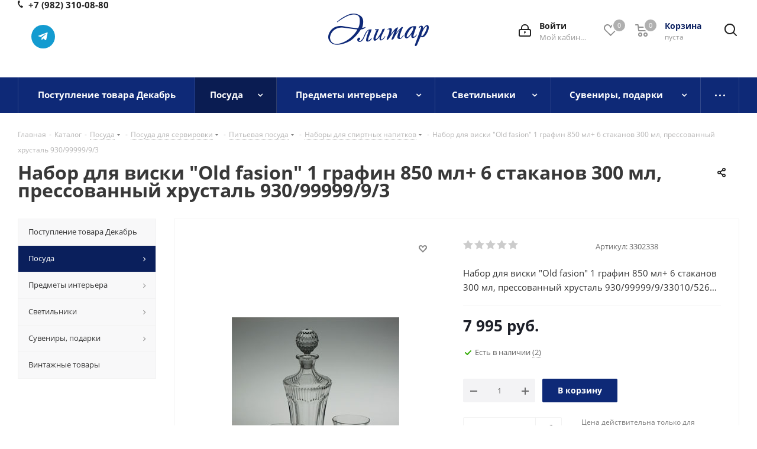

--- FILE ---
content_type: text/html; charset=UTF-8
request_url: https://posuda-74.ru/catalog/posuda/posuda_dlya_servirovki/pitevaya_posuda/nabory_dlya_spirtnykh_napitkov/13636/
body_size: 40479
content:
<!DOCTYPE html>
<html xmlns="http://www.w3.org/1999/xhtml" xml:lang="ru" lang="ru" >
<head>
	<title>Набор для виски &quot;Old fasion&quot; 1 графин 850 мл+ 6 стаканов 300 мл, прессованный хрусталь 930/99999/9/3 купить в Челябинске</title>
	<meta name="viewport" content="initial-scale=1.0, width=device-width" />
	<meta name="HandheldFriendly" content="true" />
	<meta name="yes" content="yes" />
	<meta name="apple-mobile-web-app-status-bar-style" content="black" />
	<meta name="SKYPE_TOOLBAR" content="SKYPE_TOOLBAR_PARSER_COMPATIBLE" />
	<meta http-equiv="Content-Type" content="text/html; charset=UTF-8" />
<meta name="keywords" content="Наборы для спиртных напитков   купить, интернет - магазин, Челябинск" />
<meta name="description" content="Набор для виски &amp;quot;Old fasion&amp;quot; 1 графин 850 мл+ 6 стаканов 300 мл, прессованный хрусталь 930/99999/9/33010/526 ППХ0243  наличие, доставка" />
<style>.bx-composite-btn {background: url(/bitrix/images/main/composite/sprite-1x.png) no-repeat right 0 #e94524;border-radius: 15px;color: #fff !important;display: inline-block;line-height: 30px;font-family: "Helvetica Neue", Helvetica, Arial, sans-serif !important;font-size: 12px !important;font-weight: bold !important;height: 31px !important;padding: 0 42px 0 17px !important;vertical-align: middle !important;text-decoration: none !important;}@media screen   and (min-device-width: 1200px)   and (max-device-width: 1600px)   and (-webkit-min-device-pixel-ratio: 2)  and (min-resolution: 192dpi) {.bx-composite-btn {background-image: url(/bitrix/images/main/composite/sprite-2x.png);background-size: 42px 124px;}}.bx-composite-btn-fixed {position: absolute;top: -45px;right: 15px;z-index: 10;}.bx-btn-white {background-position: right 0;color: #fff !important;}.bx-btn-black {background-position: right -31px;color: #000 !important;}.bx-btn-red {background-position: right -62px;color: #555 !important;}.bx-btn-grey {background-position: right -93px;color: #657b89 !important;}.bx-btn-border {border: 1px solid #d4d4d4;height: 29px !important;line-height: 29px !important;}.bx-composite-loading {display: block;width: 40px;height: 40px;background: url(/bitrix/images/main/composite/loading.gif);}</style>
<script data-skip-moving="true">(function(w, d) {var v = w.frameCacheVars = {"CACHE_MODE":"HTMLCACHE","banner":{"url":"https:\/\/www.1c-bitrix.ru\/composite\/","text":"Быстро с 1С-Битрикс","bgcolor":"#E94524","style":"white"},"storageBlocks":[],"dynamicBlocks":{"TVwM3R":"d41d8cd98f00","WIklcT":"81051bcc2cf1","basketitems-component-block":"d41d8cd98f00","header-basket-with-compare-block1":"d41d8cd98f00","header-auth-block1":"d41d8cd98f00","header-auth-block2":"d41d8cd98f00","header-basket-with-compare-block2":"d41d8cd98f00","header-basket-with-compare-block3":"d41d8cd98f00","header-auth-block3":"d41d8cd98f00","mobile-auth-block1":"d41d8cd98f00","mobile-basket-with-compare-block1":"d41d8cd98f00","qepX1R":"a75f2ea2490c","des":"d41d8cd98f00","viewed-block":"d41d8cd98f00","V62bio":"d41d8cd98f00","basketitems-block":"d41d8cd98f00","all-basketitems-block":"d41d8cd98f00"},"AUTO_UPDATE":true,"AUTO_UPDATE_TTL":120,"version":2};var inv = false;if (v.AUTO_UPDATE === false){if (v.AUTO_UPDATE_TTL && v.AUTO_UPDATE_TTL > 0){var lm = Date.parse(d.lastModified);if (!isNaN(lm)){var td = new Date().getTime();if ((lm + v.AUTO_UPDATE_TTL * 1000) >= td){w.frameRequestStart = false;w.preventAutoUpdate = true;return;}inv = true;}}else{w.frameRequestStart = false;w.preventAutoUpdate = true;return;}}var r = w.XMLHttpRequest ? new XMLHttpRequest() : (w.ActiveXObject ? new w.ActiveXObject("Microsoft.XMLHTTP") : null);if (!r) { return; }w.frameRequestStart = true;var m = v.CACHE_MODE; var l = w.location; var x = new Date().getTime();var q = "?bxrand=" + x + (l.search.length > 0 ? "&" + l.search.substring(1) : "");var u = l.protocol + "//" + l.host + l.pathname + q;r.open("GET", u, true);r.setRequestHeader("BX-ACTION-TYPE", "get_dynamic");r.setRequestHeader("X-Bitrix-Composite", "get_dynamic");r.setRequestHeader("BX-CACHE-MODE", m);r.setRequestHeader("BX-CACHE-BLOCKS", v.dynamicBlocks ? JSON.stringify(v.dynamicBlocks) : "");if (inv){r.setRequestHeader("BX-INVALIDATE-CACHE", "Y");}try { r.setRequestHeader("BX-REF", d.referrer || "");} catch(e) {}if (m === "APPCACHE"){r.setRequestHeader("BX-APPCACHE-PARAMS", JSON.stringify(v.PARAMS));r.setRequestHeader("BX-APPCACHE-URL", v.PAGE_URL ? v.PAGE_URL : "");}r.onreadystatechange = function() {if (r.readyState != 4) { return; }var a = r.getResponseHeader("BX-RAND");var b = w.BX && w.BX.frameCache ? w.BX.frameCache : false;if (a != x || !((r.status >= 200 && r.status < 300) || r.status === 304 || r.status === 1223 || r.status === 0)){var f = {error:true, reason:a!=x?"bad_rand":"bad_status", url:u, xhr:r, status:r.status};if (w.BX && w.BX.ready && b){BX.ready(function() {setTimeout(function(){BX.onCustomEvent("onFrameDataRequestFail", [f]);}, 0);});}w.frameRequestFail = f;return;}if (b){b.onFrameDataReceived(r.responseText);if (!w.frameUpdateInvoked){b.update(false);}w.frameUpdateInvoked = true;}else{w.frameDataString = r.responseText;}};r.send();var p = w.performance;if (p && p.addEventListener && p.getEntries && p.setResourceTimingBufferSize){var e = 'resourcetimingbufferfull';var h = function() {if (w.BX && w.BX.frameCache && w.BX.frameCache.frameDataInserted){p.removeEventListener(e, h);}else {p.setResourceTimingBufferSize(p.getEntries().length + 50);}};p.addEventListener(e, h);}})(window, document);</script>
<script data-skip-moving="true">(function(w, d, n) {var cl = "bx-core";var ht = d.documentElement;var htc = ht ? ht.className : undefined;if (htc === undefined || htc.indexOf(cl) !== -1){return;}var ua = n.userAgent;if (/(iPad;)|(iPhone;)/i.test(ua)){cl += " bx-ios";}else if (/Windows/i.test(ua)){cl += ' bx-win';}else if (/Macintosh/i.test(ua)){cl += " bx-mac";}else if (/Linux/i.test(ua) && !/Android/i.test(ua)){cl += " bx-linux";}else if (/Android/i.test(ua)){cl += " bx-android";}cl += (/(ipad|iphone|android|mobile|touch)/i.test(ua) ? " bx-touch" : " bx-no-touch");cl += w.devicePixelRatio && w.devicePixelRatio >= 2? " bx-retina": " bx-no-retina";if (/AppleWebKit/.test(ua)){cl += " bx-chrome";}else if (/Opera/.test(ua)){cl += " bx-opera";}else if (/Firefox/.test(ua)){cl += " bx-firefox";}ht.className = htc ? htc + " " + cl : cl;})(window, document, navigator);</script>


<link href="https://fonts.googleapis.com/css?family=Open+Sans:300italic,400italic,600italic,700italic,800italic,400,300,500,600,700,800&subset=latin,cyrillic-ext" rel="stylesheet"/>
<link href="/bitrix/css/aspro.next/notice.min.css?16825867072906" rel="stylesheet"/>
<link href="/bitrix/js/ui/design-tokens/dist/ui.design-tokens.min.css?171681432623463" rel="stylesheet"/>
<link href="/bitrix/js/ui/fonts/opensans/ui.font.opensans.min.css?16647871952320" rel="stylesheet"/>
<link href="/bitrix/js/main/popup/dist/main.popup.bundle.min.css?175100785528056" rel="stylesheet"/>
<link href="/bitrix/cache/css/s1/aspro_next/page_e0b30e9c507416f76a83f016b968c89c/page_e0b30e9c507416f76a83f016b968c89c_v1.css?176942308836667" rel="stylesheet"/>
<link href="/bitrix/cache/css/s1/aspro_next/template_c49518a34cd1eba4a1d033c467dae929/template_c49518a34cd1eba4a1d033c467dae929_v1.css?17694230571141320" rel="stylesheet" data-template-style="true"/>




<script type="extension/settings" data-extension="currency.currency-core">{"region":"ru"}</script>



<link rel="shortcut icon" href="/favicon.jpg" type="image/jpeg" />
<link rel="apple-touch-icon" sizes="180x180" href="/include/apple-touch-icon.png" />
<style>html {--border-radius:8px;--theme-base-color:#0e2977;--theme-base-color-hue:225;--theme-base-color-saturation:79%;--theme-base-color-lightness:26%;--theme-base-opacity-color:#0e29771a;--theme-more-color:#0e2977;--theme-more-color-hue:225;--theme-more-color-saturation:79%;--theme-more-color-lightness:26%;--theme-lightness-hover-diff:6%;}</style>
<meta property="og:description" content="Набор для виски "Old fasion" 1 графин 850 мл+ 6 стаканов 300 мл, прессованный хрусталь 930/99999/9/33010/526 ППХ0243" />
<meta property="og:image" content="https://posuda-74.ru/upload/iblock/425/mtn3i19taz5rm6tv5rp9z8mpmvqw02vg.jpeg" />
<link rel="image_src" href="https://posuda-74.ru/upload/iblock/425/mtn3i19taz5rm6tv5rp9z8mpmvqw02vg.jpeg"  />
<meta property="og:title" content="Набор для виски &quot;Old fasion&quot; 1 графин 850 мл+ 6 стаканов 300 мл, прессованный хрусталь 930/99999/9/3 купить в Челябинске" />
<meta property="og:type" content="website" />
<meta property="og:url" content="https://posuda-74.ru/catalog/posuda/posuda_dlya_servirovki/pitevaya_posuda/nabory_dlya_spirtnykh_napitkov/13636/" />

<div id="bxdynamic_TVwM3R_start" style="display:none"></div><div id="bxdynamic_TVwM3R_end" style="display:none"></div>



		</head>
<body class="site_s1 fill_bg_n " id="main">
	<div id="panel"></div>
	
	<div id="bxdynamic_WIklcT_start" style="display:none"></div>
<div id="bxdynamic_WIklcT_end" style="display:none"></div>		<div id="bxdynamic_basketitems-component-block_start" style="display:none"></div><div id="bxdynamic_basketitems-component-block_end" style="display:none"></div>                
	<div class="wrapper1  header_bgcolored with_left_block  catalog_page basket_normal basket_fill_COLOR side_LEFT catalog_icons_N banner_auto with_fast_view mheader-v2 header-v7 regions_N fill_N footer-v1 front-vindex1 mfixed_Y mfixed_view_always title-v1 with_phones ce_cmp with_lazy store_LIST_AMOUNT">
		
		<div class="header_wrap visible-lg visible-md title-v1">
			<header id="header">
				<div class="header-v7 header-wrapper">
	<div class="logo_and_menu-row">
		<div class="logo-row">
			<div class="maxwidth-theme col-md-12">
				<div class="row">
					<div class="col-md-5">
						<div class="phone-block with_btn">
																						<div class="inner-table-block">
									<div class="visible-lg">
										
	<div class="phone phone--with-description">
		<i class="svg svg-phone"></i>
		<a class="phone-block__item-link" rel="nofollow" href="tel:+79823100880">
			+7 (982) 310-08-80		</a>
					<div class="dropdown scrollbar">
				<div class="wrap">
											<div class="phone-block__item">
							<a class="phone-block__item-inner phone-block__item-link" rel="nofollow" href="tel:+79823100880">
								<span class="phone-block__item-text">
									+7 (982) 310-08-80									
																			<span class="phone-block__item-description">
											менеджер										</span>
																	</span>

								<span class="phone-block__item-icon"><img class="iconset_icon iconset_icon--img" data-src src="/bitrix/images/aspro.next/iconset/header_phones/mts.svg" alt="" title="" style="max-width:16px;max-height:16px;" /></span>							</a>
						</div>
									</div>
			</div>
			</div>
										<div class="schedule">
											<i><b>
<p>
	 <div class="social-icons">
		<!-- noindex -->
	<ul>
													<li class="telegram">
				<a href="https://t.me/elitar_chel_74" target="_blank" rel="nofollow" title="Telegram">
					Telegram				</a>
			</li>
																										</ul>
	<!-- /noindex -->
</div></p>
 </b></i><br>
 <br>										</div>
									</div>
								</div>
																				</div>
					</div>
					<div class="logo-block col-lg-2 col-md-2 text-center">
						<div class="logo">
							<a href="/"><img src="/upload/CNext/9af/9af1fb03aeeaa7db21ec57eb07902482.png" alt="Элитар" title="Элитар" data-src="" /></a>						</div>
					</div>
					<div class="right-icons pull-right">
						<div class="pull-right show-fixed">
							<div class="wrap_icon">
								<button class="top-btn inline-search-show twosmallfont">
									<i class="svg inline  svg-inline-search big" aria-hidden="true" ><svg xmlns="http://www.w3.org/2000/svg" width="21" height="21" viewBox="0 0 21 21">
  <defs>
    <style>
      .sscls-1 {
        fill: #222;
        fill-rule: evenodd;
      }
    </style>
  </defs>
  <path data-name="Rounded Rectangle 106" class="sscls-1" d="M1590.71,131.709a1,1,0,0,1-1.42,0l-4.68-4.677a9.069,9.069,0,1,1,1.42-1.427l4.68,4.678A1,1,0,0,1,1590.71,131.709ZM1579,113a7,7,0,1,0,7,7A7,7,0,0,0,1579,113Z" transform="translate(-1570 -111)"/>
</svg>
</i>								</button>
							</div>
						</div>
						<div class="pull-right block-link">
							                    <div id="bxdynamic_header-basket-with-compare-block1_start" style="display:none"></div><div id="bxdynamic_header-basket-with-compare-block1_end" style="display:none"></div>        						</div>
						<div class="pull-right">
							<div class="wrap_icon wrap_cabinet">
								<div id="bxdynamic_header-auth-block1_start" style="display:none"></div><div id="bxdynamic_header-auth-block1_end" style="display:none"></div>							</div>
						</div>
					</div>
				</div>
			</div>
		</div>	</div>
	<div class="menu-row middle-block bgcolored">
		<div class="maxwidth-theme">
			<div class="row">
				<div class="col-md-12">
					<div class="menu-only">
						<nav class="mega-menu sliced">
										<div class="table-menu ">
		<table>
			<tr>
									
										<td class="menu-item unvisible    ">
						<div class="wrap">
							<a class="" href="/catalog/postuplenie_tovara_dekabr/">
								<div>
																		Поступление товара Декабрь									<div class="line-wrapper"><span class="line"></span></div>
								</div>
							</a>
													</div>
					</td>
									
										<td class="menu-item unvisible dropdown   active">
						<div class="wrap">
							<a class="dropdown-toggle" href="/catalog/posuda/">
								<div>
																		Посуда									<div class="line-wrapper"><span class="line"></span></div>
								</div>
							</a>
															<span class="tail"></span>
								<div class="dropdown-menu ">
									
										<div class="customScrollbar scrollbar">
											<ul class="menu-wrapper " >
																																																			<li class="dropdown-submenu    parent-items">
																																			<a href="/catalog/posuda/posuda_dlya_prigotovleniya/" title="Посуда для приготовления"><span class="name">Посуда для приготовления</span><span class="arrow"><i></i></span></a>
															<ul class="dropdown-menu toggle_menu">
																	<li class="menu-item   ">
							<a href="/catalog/posuda/posuda_dlya_prigotovleniya/kastryuli_kovshi_nabory_posudy/" title="Кастрюли,ковши,наборы посуды"><span class="name">Кастрюли,ковши,наборы посуды</span></a>
													</li>
																	<li class="menu-item   ">
							<a href="/catalog/posuda/posuda_dlya_prigotovleniya/posuda_dlya_zapekaniya/" title="Посуда для запекания"><span class="name">Посуда для запекания</span></a>
													</li>
																	<li class="menu-item   ">
							<a href="/catalog/posuda/posuda_dlya_prigotovleniya/skovorody_soteyniki/" title="Сковороды,сотейники"><span class="name">Сковороды,сотейники</span></a>
													</li>
																	<li class="menu-item   ">
							<a href="/catalog/posuda/posuda_dlya_prigotovleniya/turki/" title="Турки"><span class="name">Турки</span></a>
													</li>
																	<li class="menu-item   ">
							<a href="/catalog/posuda/posuda_dlya_prigotovleniya/chayniki_dlya_kipyacheniya/" title="Чайники для кипячения"><span class="name">Чайники для кипячения</span></a>
													</li>
														</ul>
																																														</li>
																																																			<li class="dropdown-submenu  active  parent-items">
																																			<a href="/catalog/posuda/posuda_dlya_servirovki/" title="Посуда для сервировки"><span class="name">Посуда для сервировки</span><span class="arrow"><i></i></span></a>
															<ul class="dropdown-menu toggle_menu">
																	<li class="menu-item   ">
							<a href="/catalog/posuda/posuda_dlya_servirovki/detskie_nabory_posudy/" title="Детские наборы посуды"><span class="name">Детские наборы посуды</span></a>
													</li>
																	<li class="menu-item   ">
							<a href="/catalog/posuda/posuda_dlya_servirovki/kofeynye_servizy_nabory/" title="Кофейные сервизы, наборы"><span class="name">Кофейные сервизы, наборы</span></a>
													</li>
																	<li class="menu-item   active">
							<a href="/catalog/posuda/posuda_dlya_servirovki/pitevaya_posuda/" title="Питьевая посуда"><span class="name">Питьевая посуда</span></a>
													</li>
																	<li class="menu-item   ">
							<a href="/catalog/posuda/posuda_dlya_servirovki/podnosy_/" title="Подносы "><span class="name">Подносы </span></a>
													</li>
																	<li class="menu-item   ">
							<a href="/catalog/posuda/posuda_dlya_servirovki/predmety_servirovki/" title="Предметы сервировки"><span class="name">Предметы сервировки</span></a>
													</li>
																	<li class="menu-item   ">
							<a href="/catalog/posuda/posuda_dlya_servirovki/stolovye_pribory/" title="Столовые приборы"><span class="name">Столовые приборы</span></a>
													</li>
																	<li class="menu-item   ">
							<a href="/catalog/posuda/posuda_dlya_servirovki/stolovye_servizy_nabory/" title="Столовые сервизы, наборы"><span class="name">Столовые сервизы, наборы</span></a>
													</li>
																	<li class="menu-item   ">
							<a href="/catalog/posuda/posuda_dlya_servirovki/chaynye_servizy_nabory/" title="Чайные сервизы,наборы"><span class="name">Чайные сервизы,наборы</span></a>
													</li>
														</ul>
																																														</li>
																							</ul>
										</div>

									
								</div>
													</div>
					</td>
									
										<td class="menu-item unvisible dropdown   ">
						<div class="wrap">
							<a class="dropdown-toggle" href="/catalog/predmety_interera/">
								<div>
																		Предметы интерьера									<div class="line-wrapper"><span class="line"></span></div>
								</div>
							</a>
															<span class="tail"></span>
								<div class="dropdown-menu ">
									
										<div class="customScrollbar scrollbar">
											<ul class="menu-wrapper " >
																																																			<li class="    parent-items">
																																			<a href="/catalog/predmety_interera/banketki_skami/" title="Банкетки, скамьи"><span class="name">Банкетки, скамьи</span></a>
																																														</li>
																																																			<li class="dropdown-submenu    parent-items">
																																			<a href="/catalog/predmety_interera/vazy_kuvshiny_chashi/" title="Вазы, кувшины, чаши"><span class="name">Вазы, кувшины, чаши</span><span class="arrow"><i></i></span></a>
															<ul class="dropdown-menu toggle_menu">
																	<li class="menu-item   ">
							<a href="/catalog/predmety_interera/vazy_kuvshiny_chashi/vazy_dekorativnye/" title="Вазы декоративные"><span class="name">Вазы декоративные</span></a>
													</li>
																	<li class="menu-item   ">
							<a href="/catalog/predmety_interera/vazy_kuvshiny_chashi/vazy_dlya_tsvetov/" title="Вазы для цветов"><span class="name">Вазы для цветов</span></a>
													</li>
																	<li class="menu-item   ">
							<a href="/catalog/predmety_interera/vazy_kuvshiny_chashi/kuvshiny_dekorativnye/" title="Кувшины декоративные"><span class="name">Кувшины декоративные</span></a>
													</li>
																	<li class="menu-item   ">
							<a href="/catalog/predmety_interera/vazy_kuvshiny_chashi/chashi_dekorativnye/" title="Чаши декоративные"><span class="name">Чаши декоративные</span></a>
													</li>
														</ul>
																																														</li>
																																																			<li class="    parent-items">
																																			<a href="/catalog/predmety_interera/veshalka/" title="Вешалка"><span class="name">Вешалка</span></a>
																																														</li>
																																																			<li class="    parent-items">
																																			<a href="/catalog/predmety_interera/zerkala/" title="Зеркала"><span class="name">Зеркала</span></a>
																																														</li>
																																																			<li class="    parent-items">
																																			<a href="/catalog/predmety_interera/zontnitsy/" title="Зонтницы"><span class="name">Зонтницы</span></a>
																																														</li>
																																																			<li class="    parent-items">
																																			<a href="/catalog/predmety_interera/kartiny_panno/" title="Картины, панно"><span class="name">Картины, панно</span></a>
																																														</li>
																																																			<li class="    parent-items">
																																			<a href="/catalog/predmety_interera/kashpo/" title="Кашпо"><span class="name">Кашпо</span></a>
																																														</li>
																																																			<li class="    parent-items">
																																			<a href="/catalog/predmety_interera/klyuchnitsy/" title="Ключницы"><span class="name">Ключницы</span></a>
																																														</li>
																																																			<li class="    parent-items">
																																			<a href="/catalog/predmety_interera/kolonny/" title="Колонны"><span class="name">Колонны</span></a>
																																														</li>
																																																			<li class="    parent-items">
																																			<a href="/catalog/predmety_interera/komody_tumby_obuvnitsy/" title="Комоды, тумбы, обувницы"><span class="name">Комоды, тумбы, обувницы</span></a>
																																														</li>
																																																			<li class="    parent-items">
																																			<a href="/catalog/predmety_interera/konsoli/" title="Консоли"><span class="name">Консоли</span></a>
																																														</li>
																																																			<li class="    parent-items">
																																			<a href="/catalog/predmety_interera/pepelnitsy/" title="Пепельницы"><span class="name">Пепельницы</span></a>
																																														</li>
																																																			<li class="    parent-items">
																																			<a href="/catalog/predmety_interera/podsvechniki_kandelyabry/" title="Подсвечники, канделябры"><span class="name">Подсвечники, канделябры</span></a>
																																														</li>
																																																			<li class="    parent-items">
																																			<a href="/catalog/predmety_interera/podstavki_dekorativnye/" title="Подставки декоративные"><span class="name">Подставки декоративные</span></a>
																																														</li>
																																																			<li class="    parent-items">
																																			<a href="/catalog/predmety_interera/svechi/" title="Свечи"><span class="name">Свечи</span></a>
																																														</li>
																																																			<li class="    parent-items">
																																			<a href="/catalog/predmety_interera/stoly_zhurnalnye/" title="Столы журнальные"><span class="name">Столы журнальные</span></a>
																																														</li>
																																																			<li class="    parent-items">
																																			<a href="/catalog/predmety_interera/tarelka_dekorativnaya_nastennaya/" title="Тарелка декоративная ( настенная)"><span class="name">Тарелка декоративная ( настенная)</span></a>
																																														</li>
																																																			<li class="    parent-items">
																																			<a href="/catalog/predmety_interera/tekstil_skaterti_salfetki_polotentsa/" title="Текстиль (скатерти, салфетки, полотенца)"><span class="name">Текстиль (скатерти, салфетки, полотенца)</span></a>
																																														</li>
																																																			<li class="    parent-items">
																																			<a href="/catalog/predmety_interera/tsvety_dekorativnye/" title="Цветы декоративные"><span class="name">Цветы декоративные</span></a>
																																														</li>
																																																			<li class="    parent-items">
																																			<a href="/catalog/predmety_interera/chasy/" title="Часы"><span class="name">Часы</span></a>
																																														</li>
																							</ul>
										</div>

									
								</div>
													</div>
					</td>
									
										<td class="menu-item unvisible dropdown   ">
						<div class="wrap">
							<a class="dropdown-toggle" href="/catalog/svetilniki/">
								<div>
																		Светильники									<div class="line-wrapper"><span class="line"></span></div>
								</div>
							</a>
															<span class="tail"></span>
								<div class="dropdown-menu ">
									
										<div class="customScrollbar scrollbar">
											<ul class="menu-wrapper " >
																																																			<li class="    parent-items">
																																			<a href="/catalog/svetilniki/bra/" title="Бра"><span class="name">Бра</span></a>
																																														</li>
																																																			<li class="    parent-items">
																																			<a href="/catalog/svetilniki/lampa_kerosinovaya/" title="Лампа керосиновая"><span class="name">Лампа керосиновая</span></a>
																																														</li>
																																																			<li class="    parent-items">
																																			<a href="/catalog/svetilniki/lampochki/" title="Лампочки"><span class="name">Лампочки</span></a>
																																														</li>
																																																			<li class="    parent-items">
																																			<a href="/catalog/svetilniki/lyustry/" title="Люстры"><span class="name">Люстры</span></a>
																																														</li>
																																																			<li class="    parent-items">
																																			<a href="/catalog/svetilniki/nastolnaya_lampa/" title="Настольная лампа"><span class="name">Настольная лампа</span></a>
																																														</li>
																																																			<li class="    parent-items">
																																			<a href="/catalog/svetilniki/sredstvo_dlya_chistki_khrustalya/" title="Средство для чистки хрусталя"><span class="name">Средство для чистки хрусталя</span></a>
																																														</li>
																																																			<li class="    parent-items">
																																			<a href="/catalog/svetilniki/torsher/" title="Торшер"><span class="name">Торшер</span></a>
																																														</li>
																																																			<li class="    parent-items">
																																			<a href="/catalog/svetilniki/nochnik/" title="Ночник"><span class="name">Ночник</span></a>
																																														</li>
																																																			<li class="    parent-items">
																																			<a href="/catalog/svetilniki/tochechnyy_svetilnik/" title="Точечный светильник"><span class="name">Точечный светильник</span></a>
																																														</li>
																																																			<li class="    parent-items">
																																			<a href="/catalog/svetilniki/ulichnye_svetilniki/" title="Уличные светильники"><span class="name">Уличные светильники</span></a>
																																														</li>
																							</ul>
										</div>

									
								</div>
													</div>
					</td>
									
										<td class="menu-item unvisible dropdown   ">
						<div class="wrap">
							<a class="dropdown-toggle" href="/catalog/suveniry_podarki/">
								<div>
																		Сувениры, подарки									<div class="line-wrapper"><span class="line"></span></div>
								</div>
							</a>
															<span class="tail"></span>
								<div class="dropdown-menu ">
									
										<div class="customScrollbar scrollbar">
											<ul class="menu-wrapper " >
																																																			<li class="    parent-items">
																																			<a href="/catalog/suveniry_podarki/brelki/" title="Брелки"><span class="name">Брелки</span></a>
																																														</li>
																																																			<li class="    parent-items">
																																			<a href="/catalog/suveniry_podarki/vse_dlya_svadby/" title="Все для свадьбы"><span class="name">Все для свадьбы</span></a>
																																														</li>
																																																			<li class="    parent-items">
																																			<a href="/catalog/suveniry_podarki/zerkaltsa/" title="Зеркальца"><span class="name">Зеркальца</span></a>
																																														</li>
																																																			<li class="    parent-items">
																																			<a href="/catalog/suveniry_podarki/kopilki/" title="Копилки"><span class="name">Копилки</span></a>
																																														</li>
																																																			<li class="    parent-items">
																																			<a href="/catalog/suveniry_podarki/kukly/" title="Куклы"><span class="name">Куклы</span></a>
																																														</li>
																																																			<li class="    parent-items">
																																			<a href="/catalog/suveniry_podarki/lupa/" title="Лупа"><span class="name">Лупа</span></a>
																																														</li>
																																																			<li class="    parent-items">
																																			<a href="/catalog/suveniry_podarki/magnity/" title="Магниты"><span class="name">Магниты</span></a>
																																														</li>
																																																			<li class="    parent-items">
																																			<a href="/catalog/suveniry_podarki/pakety_i_podarochnye_korobki/" title="Пакеты и подарочные коробки"><span class="name">Пакеты и подарочные коробки</span></a>
																																														</li>
																																																			<li class="    parent-items">
																																			<a href="/catalog/suveniry_podarki/religioznye_panno/" title="Религиозные панно"><span class="name">Религиозные панно</span></a>
																																														</li>
																																																			<li class="    parent-items">
																																			<a href="/catalog/suveniry_podarki/prochee/" title="прочее"><span class="name">прочее</span></a>
																																														</li>
																																																			<li class="dropdown-submenu    parent-items">
																																			<a href="/catalog/suveniry_podarki/statuetki_figurki/" title="Статуэтки, фигурки"><span class="name">Статуэтки, фигурки</span><span class="arrow"><i></i></span></a>
															<ul class="dropdown-menu toggle_menu">
																	<li class="menu-item   ">
							<a href="/catalog/suveniry_podarki/statuetki_figurki/zolotye_figurki/" title="Золотые фигурки"><span class="name">Золотые фигурки</span></a>
													</li>
																	<li class="menu-item   ">
							<a href="/catalog/suveniry_podarki/statuetki_figurki/figurki/" title="Фигурки"><span class="name">Фигурки</span></a>
													</li>
																	<li class="menu-item   ">
							<a href="/catalog/suveniry_podarki/statuetki_figurki/statuetki_angelov/" title="Статуэтки ангелов"><span class="name">Статуэтки ангелов</span></a>
													</li>
																	<li class="menu-item   ">
							<a href="/catalog/suveniry_podarki/statuetki_figurki/statuetki_zhivotnykh/" title="Статуэтки животных"><span class="name">Статуэтки животных</span></a>
													</li>
																	<li class="menu-item   ">
							<a href="/catalog/suveniry_podarki/statuetki_figurki/statuetki_lyudey_klounov_gnomov/" title="Статуэтки людей, клоунов, гномов"><span class="name">Статуэтки людей, клоунов, гномов</span></a>
													</li>
																	<li class="menu-item   ">
							<a href="/catalog/suveniry_podarki/statuetki_figurki/suveniry_iz_latuni_indiya/" title="Сувениры из латуни (Индия)"><span class="name">Сувениры из латуни (Индия)</span></a>
													</li>
																	<li class="menu-item   ">
							<a href="/catalog/suveniry_podarki/statuetki_figurki/khrustalnye_steklyannye_figurki/" title="Хрустальные (стеклянные) фигурки"><span class="name">Хрустальные (стеклянные) фигурки</span></a>
													</li>
														</ul>
																																														</li>
																																																			<li class="    parent-items">
																																			<a href="/catalog/suveniry_podarki/podarochnye_nabory/" title="Подарочные наборы"><span class="name">Подарочные наборы</span></a>
																																														</li>
																																																			<li class="    parent-items">
																																			<a href="/catalog/suveniry_podarki/fotoramki_fotoalbomy/" title="Фоторамки, фотоальбомы"><span class="name">Фоторамки, фотоальбомы</span></a>
																																														</li>
																																																			<li class="    parent-items">
																																			<a href="/catalog/suveniry_podarki/shkatulki/" title="Шкатулки"><span class="name">Шкатулки</span></a>
																																														</li>
																							</ul>
										</div>

									
								</div>
													</div>
					</td>
									
										<td class="menu-item unvisible    ">
						<div class="wrap">
							<a class="" href="/catalog/vintazhnye_tovary/">
								<div>
																		Винтажные товары									<div class="line-wrapper"><span class="line"></span></div>
								</div>
							</a>
													</div>
					</td>
				
				<td class="menu-item dropdown js-dropdown nosave unvisible">
					<div class="wrap">
						<a class="dropdown-toggle more-items" href="#">
							<span>Ещё</span>
						</a>
						<span class="tail"></span>
						<ul class="dropdown-menu"></ul>
					</div>
				</td>

			</tr>
		</table>
	</div>
						</nav>
					</div>
				</div>
			</div>
		</div>
	</div>
	<div class="line-row visible-xs"></div>
</div>			</header>
		</div>

					<div id="headerfixed">
				<div class="maxwidth-theme">
	<div class="logo-row v2 row margin0 menu-row">
		<div class="inner-table-block nopadding logo-block">
			<div class="logo">
				<a href="/"><img src="/upload/CNext/6b3/amlqycm3m491tqh1rqqrfcvqwkjctd15.jpg" alt="Элитар" title="Элитар" data-src="" /></a>			</div>
		</div>
		<div class="inner-table-block menu-block">
			<div class="navs table-menu js-nav">
								<nav class="mega-menu sliced">
					<!-- noindex -->
							<div class="table-menu ">
		<table>
			<tr>
									
										<td class="menu-item unvisible    ">
						<div class="wrap">
							<a class="" href="/catalog/postuplenie_tovara_dekabr/">
								<div>
																		Поступление товара Декабрь									<div class="line-wrapper"><span class="line"></span></div>
								</div>
							</a>
													</div>
					</td>
									
										<td class="menu-item unvisible dropdown   active">
						<div class="wrap">
							<a class="dropdown-toggle" href="/catalog/posuda/">
								<div>
																		Посуда									<div class="line-wrapper"><span class="line"></span></div>
								</div>
							</a>
															<span class="tail"></span>
								<div class="dropdown-menu ">
									
										<div class="customScrollbar scrollbar">
											<ul class="menu-wrapper " >
																																																			<li class="dropdown-submenu    parent-items">
																																			<a href="/catalog/posuda/posuda_dlya_prigotovleniya/" title="Посуда для приготовления"><span class="name">Посуда для приготовления</span><span class="arrow"><i></i></span></a>
															<ul class="dropdown-menu toggle_menu">
																	<li class="menu-item   ">
							<a href="/catalog/posuda/posuda_dlya_prigotovleniya/kastryuli_kovshi_nabory_posudy/" title="Кастрюли,ковши,наборы посуды"><span class="name">Кастрюли,ковши,наборы посуды</span></a>
													</li>
																	<li class="menu-item   ">
							<a href="/catalog/posuda/posuda_dlya_prigotovleniya/posuda_dlya_zapekaniya/" title="Посуда для запекания"><span class="name">Посуда для запекания</span></a>
													</li>
																	<li class="menu-item   ">
							<a href="/catalog/posuda/posuda_dlya_prigotovleniya/skovorody_soteyniki/" title="Сковороды,сотейники"><span class="name">Сковороды,сотейники</span></a>
													</li>
																	<li class="menu-item   ">
							<a href="/catalog/posuda/posuda_dlya_prigotovleniya/turki/" title="Турки"><span class="name">Турки</span></a>
													</li>
																	<li class="menu-item   ">
							<a href="/catalog/posuda/posuda_dlya_prigotovleniya/chayniki_dlya_kipyacheniya/" title="Чайники для кипячения"><span class="name">Чайники для кипячения</span></a>
													</li>
														</ul>
																																														</li>
																																																			<li class="dropdown-submenu  active  parent-items">
																																			<a href="/catalog/posuda/posuda_dlya_servirovki/" title="Посуда для сервировки"><span class="name">Посуда для сервировки</span><span class="arrow"><i></i></span></a>
															<ul class="dropdown-menu toggle_menu">
																	<li class="menu-item   ">
							<a href="/catalog/posuda/posuda_dlya_servirovki/detskie_nabory_posudy/" title="Детские наборы посуды"><span class="name">Детские наборы посуды</span></a>
													</li>
																	<li class="menu-item   ">
							<a href="/catalog/posuda/posuda_dlya_servirovki/kofeynye_servizy_nabory/" title="Кофейные сервизы, наборы"><span class="name">Кофейные сервизы, наборы</span></a>
													</li>
																	<li class="menu-item   active">
							<a href="/catalog/posuda/posuda_dlya_servirovki/pitevaya_posuda/" title="Питьевая посуда"><span class="name">Питьевая посуда</span></a>
													</li>
																	<li class="menu-item   ">
							<a href="/catalog/posuda/posuda_dlya_servirovki/podnosy_/" title="Подносы "><span class="name">Подносы </span></a>
													</li>
																	<li class="menu-item   ">
							<a href="/catalog/posuda/posuda_dlya_servirovki/predmety_servirovki/" title="Предметы сервировки"><span class="name">Предметы сервировки</span></a>
													</li>
																	<li class="menu-item   ">
							<a href="/catalog/posuda/posuda_dlya_servirovki/stolovye_pribory/" title="Столовые приборы"><span class="name">Столовые приборы</span></a>
													</li>
																	<li class="menu-item   ">
							<a href="/catalog/posuda/posuda_dlya_servirovki/stolovye_servizy_nabory/" title="Столовые сервизы, наборы"><span class="name">Столовые сервизы, наборы</span></a>
													</li>
																	<li class="menu-item   ">
							<a href="/catalog/posuda/posuda_dlya_servirovki/chaynye_servizy_nabory/" title="Чайные сервизы,наборы"><span class="name">Чайные сервизы,наборы</span></a>
													</li>
														</ul>
																																														</li>
																							</ul>
										</div>

									
								</div>
													</div>
					</td>
									
										<td class="menu-item unvisible dropdown   ">
						<div class="wrap">
							<a class="dropdown-toggle" href="/catalog/predmety_interera/">
								<div>
																		Предметы интерьера									<div class="line-wrapper"><span class="line"></span></div>
								</div>
							</a>
															<span class="tail"></span>
								<div class="dropdown-menu ">
									
										<div class="customScrollbar scrollbar">
											<ul class="menu-wrapper " >
																																																			<li class="    parent-items">
																																			<a href="/catalog/predmety_interera/banketki_skami/" title="Банкетки, скамьи"><span class="name">Банкетки, скамьи</span></a>
																																														</li>
																																																			<li class="dropdown-submenu    parent-items">
																																			<a href="/catalog/predmety_interera/vazy_kuvshiny_chashi/" title="Вазы, кувшины, чаши"><span class="name">Вазы, кувшины, чаши</span><span class="arrow"><i></i></span></a>
															<ul class="dropdown-menu toggle_menu">
																	<li class="menu-item   ">
							<a href="/catalog/predmety_interera/vazy_kuvshiny_chashi/vazy_dekorativnye/" title="Вазы декоративные"><span class="name">Вазы декоративные</span></a>
													</li>
																	<li class="menu-item   ">
							<a href="/catalog/predmety_interera/vazy_kuvshiny_chashi/vazy_dlya_tsvetov/" title="Вазы для цветов"><span class="name">Вазы для цветов</span></a>
													</li>
																	<li class="menu-item   ">
							<a href="/catalog/predmety_interera/vazy_kuvshiny_chashi/kuvshiny_dekorativnye/" title="Кувшины декоративные"><span class="name">Кувшины декоративные</span></a>
													</li>
																	<li class="menu-item   ">
							<a href="/catalog/predmety_interera/vazy_kuvshiny_chashi/chashi_dekorativnye/" title="Чаши декоративные"><span class="name">Чаши декоративные</span></a>
													</li>
														</ul>
																																														</li>
																																																			<li class="    parent-items">
																																			<a href="/catalog/predmety_interera/veshalka/" title="Вешалка"><span class="name">Вешалка</span></a>
																																														</li>
																																																			<li class="    parent-items">
																																			<a href="/catalog/predmety_interera/zerkala/" title="Зеркала"><span class="name">Зеркала</span></a>
																																														</li>
																																																			<li class="    parent-items">
																																			<a href="/catalog/predmety_interera/zontnitsy/" title="Зонтницы"><span class="name">Зонтницы</span></a>
																																														</li>
																																																			<li class="    parent-items">
																																			<a href="/catalog/predmety_interera/kartiny_panno/" title="Картины, панно"><span class="name">Картины, панно</span></a>
																																														</li>
																																																			<li class="    parent-items">
																																			<a href="/catalog/predmety_interera/kashpo/" title="Кашпо"><span class="name">Кашпо</span></a>
																																														</li>
																																																			<li class="    parent-items">
																																			<a href="/catalog/predmety_interera/klyuchnitsy/" title="Ключницы"><span class="name">Ключницы</span></a>
																																														</li>
																																																			<li class="    parent-items">
																																			<a href="/catalog/predmety_interera/kolonny/" title="Колонны"><span class="name">Колонны</span></a>
																																														</li>
																																																			<li class="    parent-items">
																																			<a href="/catalog/predmety_interera/komody_tumby_obuvnitsy/" title="Комоды, тумбы, обувницы"><span class="name">Комоды, тумбы, обувницы</span></a>
																																														</li>
																																																			<li class="    parent-items">
																																			<a href="/catalog/predmety_interera/konsoli/" title="Консоли"><span class="name">Консоли</span></a>
																																														</li>
																																																			<li class="    parent-items">
																																			<a href="/catalog/predmety_interera/pepelnitsy/" title="Пепельницы"><span class="name">Пепельницы</span></a>
																																														</li>
																																																			<li class="    parent-items">
																																			<a href="/catalog/predmety_interera/podsvechniki_kandelyabry/" title="Подсвечники, канделябры"><span class="name">Подсвечники, канделябры</span></a>
																																														</li>
																																																			<li class="    parent-items">
																																			<a href="/catalog/predmety_interera/podstavki_dekorativnye/" title="Подставки декоративные"><span class="name">Подставки декоративные</span></a>
																																														</li>
																																																			<li class="    parent-items">
																																			<a href="/catalog/predmety_interera/svechi/" title="Свечи"><span class="name">Свечи</span></a>
																																														</li>
																																																			<li class="    parent-items">
																																			<a href="/catalog/predmety_interera/stoly_zhurnalnye/" title="Столы журнальные"><span class="name">Столы журнальные</span></a>
																																														</li>
																																																			<li class="    parent-items">
																																			<a href="/catalog/predmety_interera/tarelka_dekorativnaya_nastennaya/" title="Тарелка декоративная ( настенная)"><span class="name">Тарелка декоративная ( настенная)</span></a>
																																														</li>
																																																			<li class="    parent-items">
																																			<a href="/catalog/predmety_interera/tekstil_skaterti_salfetki_polotentsa/" title="Текстиль (скатерти, салфетки, полотенца)"><span class="name">Текстиль (скатерти, салфетки, полотенца)</span></a>
																																														</li>
																																																			<li class="    parent-items">
																																			<a href="/catalog/predmety_interera/tsvety_dekorativnye/" title="Цветы декоративные"><span class="name">Цветы декоративные</span></a>
																																														</li>
																																																			<li class="    parent-items">
																																			<a href="/catalog/predmety_interera/chasy/" title="Часы"><span class="name">Часы</span></a>
																																														</li>
																							</ul>
										</div>

									
								</div>
													</div>
					</td>
									
										<td class="menu-item unvisible dropdown   ">
						<div class="wrap">
							<a class="dropdown-toggle" href="/catalog/svetilniki/">
								<div>
																		Светильники									<div class="line-wrapper"><span class="line"></span></div>
								</div>
							</a>
															<span class="tail"></span>
								<div class="dropdown-menu ">
									
										<div class="customScrollbar scrollbar">
											<ul class="menu-wrapper " >
																																																			<li class="    parent-items">
																																			<a href="/catalog/svetilniki/bra/" title="Бра"><span class="name">Бра</span></a>
																																														</li>
																																																			<li class="    parent-items">
																																			<a href="/catalog/svetilniki/lampa_kerosinovaya/" title="Лампа керосиновая"><span class="name">Лампа керосиновая</span></a>
																																														</li>
																																																			<li class="    parent-items">
																																			<a href="/catalog/svetilniki/lampochki/" title="Лампочки"><span class="name">Лампочки</span></a>
																																														</li>
																																																			<li class="    parent-items">
																																			<a href="/catalog/svetilniki/lyustry/" title="Люстры"><span class="name">Люстры</span></a>
																																														</li>
																																																			<li class="    parent-items">
																																			<a href="/catalog/svetilniki/nastolnaya_lampa/" title="Настольная лампа"><span class="name">Настольная лампа</span></a>
																																														</li>
																																																			<li class="    parent-items">
																																			<a href="/catalog/svetilniki/sredstvo_dlya_chistki_khrustalya/" title="Средство для чистки хрусталя"><span class="name">Средство для чистки хрусталя</span></a>
																																														</li>
																																																			<li class="    parent-items">
																																			<a href="/catalog/svetilniki/torsher/" title="Торшер"><span class="name">Торшер</span></a>
																																														</li>
																																																			<li class="    parent-items">
																																			<a href="/catalog/svetilniki/nochnik/" title="Ночник"><span class="name">Ночник</span></a>
																																														</li>
																																																			<li class="    parent-items">
																																			<a href="/catalog/svetilniki/tochechnyy_svetilnik/" title="Точечный светильник"><span class="name">Точечный светильник</span></a>
																																														</li>
																																																			<li class="    parent-items">
																																			<a href="/catalog/svetilniki/ulichnye_svetilniki/" title="Уличные светильники"><span class="name">Уличные светильники</span></a>
																																														</li>
																							</ul>
										</div>

									
								</div>
													</div>
					</td>
									
										<td class="menu-item unvisible dropdown   ">
						<div class="wrap">
							<a class="dropdown-toggle" href="/catalog/suveniry_podarki/">
								<div>
																		Сувениры, подарки									<div class="line-wrapper"><span class="line"></span></div>
								</div>
							</a>
															<span class="tail"></span>
								<div class="dropdown-menu ">
									
										<div class="customScrollbar scrollbar">
											<ul class="menu-wrapper " >
																																																			<li class="    parent-items">
																																			<a href="/catalog/suveniry_podarki/brelki/" title="Брелки"><span class="name">Брелки</span></a>
																																														</li>
																																																			<li class="    parent-items">
																																			<a href="/catalog/suveniry_podarki/vse_dlya_svadby/" title="Все для свадьбы"><span class="name">Все для свадьбы</span></a>
																																														</li>
																																																			<li class="    parent-items">
																																			<a href="/catalog/suveniry_podarki/zerkaltsa/" title="Зеркальца"><span class="name">Зеркальца</span></a>
																																														</li>
																																																			<li class="    parent-items">
																																			<a href="/catalog/suveniry_podarki/kopilki/" title="Копилки"><span class="name">Копилки</span></a>
																																														</li>
																																																			<li class="    parent-items">
																																			<a href="/catalog/suveniry_podarki/kukly/" title="Куклы"><span class="name">Куклы</span></a>
																																														</li>
																																																			<li class="    parent-items">
																																			<a href="/catalog/suveniry_podarki/lupa/" title="Лупа"><span class="name">Лупа</span></a>
																																														</li>
																																																			<li class="    parent-items">
																																			<a href="/catalog/suveniry_podarki/magnity/" title="Магниты"><span class="name">Магниты</span></a>
																																														</li>
																																																			<li class="    parent-items">
																																			<a href="/catalog/suveniry_podarki/pakety_i_podarochnye_korobki/" title="Пакеты и подарочные коробки"><span class="name">Пакеты и подарочные коробки</span></a>
																																														</li>
																																																			<li class="    parent-items">
																																			<a href="/catalog/suveniry_podarki/religioznye_panno/" title="Религиозные панно"><span class="name">Религиозные панно</span></a>
																																														</li>
																																																			<li class="    parent-items">
																																			<a href="/catalog/suveniry_podarki/prochee/" title="прочее"><span class="name">прочее</span></a>
																																														</li>
																																																			<li class="dropdown-submenu    parent-items">
																																			<a href="/catalog/suveniry_podarki/statuetki_figurki/" title="Статуэтки, фигурки"><span class="name">Статуэтки, фигурки</span><span class="arrow"><i></i></span></a>
															<ul class="dropdown-menu toggle_menu">
																	<li class="menu-item   ">
							<a href="/catalog/suveniry_podarki/statuetki_figurki/zolotye_figurki/" title="Золотые фигурки"><span class="name">Золотые фигурки</span></a>
													</li>
																	<li class="menu-item   ">
							<a href="/catalog/suveniry_podarki/statuetki_figurki/figurki/" title="Фигурки"><span class="name">Фигурки</span></a>
													</li>
																	<li class="menu-item   ">
							<a href="/catalog/suveniry_podarki/statuetki_figurki/statuetki_angelov/" title="Статуэтки ангелов"><span class="name">Статуэтки ангелов</span></a>
													</li>
																	<li class="menu-item   ">
							<a href="/catalog/suveniry_podarki/statuetki_figurki/statuetki_zhivotnykh/" title="Статуэтки животных"><span class="name">Статуэтки животных</span></a>
													</li>
																	<li class="menu-item   ">
							<a href="/catalog/suveniry_podarki/statuetki_figurki/statuetki_lyudey_klounov_gnomov/" title="Статуэтки людей, клоунов, гномов"><span class="name">Статуэтки людей, клоунов, гномов</span></a>
													</li>
																	<li class="menu-item   ">
							<a href="/catalog/suveniry_podarki/statuetki_figurki/suveniry_iz_latuni_indiya/" title="Сувениры из латуни (Индия)"><span class="name">Сувениры из латуни (Индия)</span></a>
													</li>
																	<li class="menu-item   ">
							<a href="/catalog/suveniry_podarki/statuetki_figurki/khrustalnye_steklyannye_figurki/" title="Хрустальные (стеклянные) фигурки"><span class="name">Хрустальные (стеклянные) фигурки</span></a>
													</li>
														</ul>
																																														</li>
																																																			<li class="    parent-items">
																																			<a href="/catalog/suveniry_podarki/podarochnye_nabory/" title="Подарочные наборы"><span class="name">Подарочные наборы</span></a>
																																														</li>
																																																			<li class="    parent-items">
																																			<a href="/catalog/suveniry_podarki/fotoramki_fotoalbomy/" title="Фоторамки, фотоальбомы"><span class="name">Фоторамки, фотоальбомы</span></a>
																																														</li>
																																																			<li class="    parent-items">
																																			<a href="/catalog/suveniry_podarki/shkatulki/" title="Шкатулки"><span class="name">Шкатулки</span></a>
																																														</li>
																							</ul>
										</div>

									
								</div>
													</div>
					</td>
									
										<td class="menu-item unvisible    ">
						<div class="wrap">
							<a class="" href="/catalog/vintazhnye_tovary/">
								<div>
																		Винтажные товары									<div class="line-wrapper"><span class="line"></span></div>
								</div>
							</a>
													</div>
					</td>
				
				<td class="menu-item dropdown js-dropdown nosave unvisible">
					<div class="wrap">
						<a class="dropdown-toggle more-items" href="#">
							<span>Ещё</span>
						</a>
						<span class="tail"></span>
						<ul class="dropdown-menu"></ul>
					</div>
				</td>

			</tr>
		</table>
	</div>
					<!-- /noindex -->
				</nav>
											</div>
		</div>
		<div class="inner-table-block nopadding small-block">
			<div class="wrap_icon wrap_cabinet">
				<div id="bxdynamic_header-auth-block2_start" style="display:none"></div><div id="bxdynamic_header-auth-block2_end" style="display:none"></div>			</div>
		</div>
		                    <div id="bxdynamic_header-basket-with-compare-block2_start" style="display:none"></div><div id="bxdynamic_header-basket-with-compare-block2_end" style="display:none"></div>        		<div class="inner-table-block small-block nopadding inline-search-show" data-type_search="fixed">
			<div class="search-block top-btn"><i class="svg svg-search lg"></i></div>
		</div>
	</div>
</div>			</div>
		
		<div id="mobileheader" class="visible-xs visible-sm">
			<div class="mobileheader-v2">
	<div class="burger pull-left">
		<i class="svg inline  svg-inline-burger dark" aria-hidden="true" ><svg xmlns="http://www.w3.org/2000/svg" width="18" height="16" viewBox="0 0 18 16">
  <defs>
    <style>
      .bu_bw_cls-1 {
        fill: #222;
        fill-rule: evenodd;
      }
    </style>
  </defs>
  <path data-name="Rounded Rectangle 81 copy 2" class="bu_bw_cls-1" d="M330,114h16a1,1,0,0,1,1,1h0a1,1,0,0,1-1,1H330a1,1,0,0,1-1-1h0A1,1,0,0,1,330,114Zm0,7h16a1,1,0,0,1,1,1h0a1,1,0,0,1-1,1H330a1,1,0,0,1-1-1h0A1,1,0,0,1,330,121Zm0,7h16a1,1,0,0,1,1,1h0a1,1,0,0,1-1,1H330a1,1,0,0,1-1-1h0A1,1,0,0,1,330,128Z" transform="translate(-329 -114)"/>
</svg>
</i>		<i class="svg inline  svg-inline-close dark" aria-hidden="true" ><svg xmlns="http://www.w3.org/2000/svg" width="16" height="16" viewBox="0 0 16 16">
  <defs>
    <style>
      .cccls-1 {
        fill: #222;
        fill-rule: evenodd;
      }
    </style>
  </defs>
  <path data-name="Rounded Rectangle 114 copy 3" class="cccls-1" d="M334.411,138l6.3,6.3a1,1,0,0,1,0,1.414,0.992,0.992,0,0,1-1.408,0l-6.3-6.306-6.3,6.306a1,1,0,0,1-1.409-1.414l6.3-6.3-6.293-6.3a1,1,0,0,1,1.409-1.414l6.3,6.3,6.3-6.3A1,1,0,0,1,340.7,131.7Z" transform="translate(-325 -130)"/>
</svg>
</i>	</div>
	<div class="title-block col-sm-6 col-xs-5 pull-left">Набор для виски &quot;Old fasion&quot; 1 графин 850 мл+ 6 стаканов 300 мл, прессованный хрусталь 930/99999/9/3 купить в Челябинске</div>
	<div class="right-icons pull-right">
		<div class="pull-right">
			<div class="wrap_icon">
				<button class="top-btn inline-search-show twosmallfont">
					<i class="svg inline  svg-inline-search big" aria-hidden="true" ><svg xmlns="http://www.w3.org/2000/svg" width="21" height="21" viewBox="0 0 21 21">
  <defs>
    <style>
      .sscls-1 {
        fill: #222;
        fill-rule: evenodd;
      }
    </style>
  </defs>
  <path data-name="Rounded Rectangle 106" class="sscls-1" d="M1590.71,131.709a1,1,0,0,1-1.42,0l-4.68-4.677a9.069,9.069,0,1,1,1.42-1.427l4.68,4.678A1,1,0,0,1,1590.71,131.709ZM1579,113a7,7,0,1,0,7,7A7,7,0,0,0,1579,113Z" transform="translate(-1570 -111)"/>
</svg>
</i>				</button>
			</div>
		</div>
		<div class="pull-right">
			<div class="wrap_icon wrap_basket">
				                    <div id="bxdynamic_header-basket-with-compare-block3_start" style="display:none"></div><div id="bxdynamic_header-basket-with-compare-block3_end" style="display:none"></div>        			</div>
		</div>
		<div class="pull-right">
			<div class="wrap_icon wrap_cabinet">
				<div id="bxdynamic_header-auth-block3_start" style="display:none"></div><div id="bxdynamic_header-auth-block3_end" style="display:none"></div>			</div>
		</div>
		<div class="pull-right">
			<div class="wrap_icon wrap_phones">
			    <i class="svg inline big white svg-inline-phone" aria-hidden="true" ><svg width="21" height="21" viewBox="0 0 21 21" fill="none" xmlns="http://www.w3.org/2000/svg">
<path fill-rule="evenodd" clip-rule="evenodd" d="M18.9562 15.97L18.9893 16.3282C19.0225 16.688 18.9784 17.0504 18.8603 17.3911C18.6223 18.086 18.2725 18.7374 17.8248 19.3198L17.7228 19.4524L17.6003 19.5662C16.8841 20.2314 15.9875 20.6686 15.0247 20.8243C14.0374 21.0619 13.0068 21.0586 12.0201 20.814L11.9327 20.7924L11.8476 20.763C10.712 20.3703 9.65189 19.7871 8.71296 19.0385C8.03805 18.582 7.41051 18.0593 6.83973 17.4779L6.81497 17.4527L6.79112 17.4267C4.93379 15.3963 3.51439 13.0063 2.62127 10.4052L2.6087 10.3686L2.59756 10.3315C2.36555 9.5598 2.21268 8.76667 2.14121 7.9643C1.94289 6.79241 1.95348 5.59444 2.17289 4.42568L2.19092 4.32964L2.21822 4.23581C2.50215 3.26018 3.0258 2.37193 3.7404 1.65124C4.37452 0.908181 5.21642 0.370416 6.15867 0.107283L6.31009 0.0649959L6.46626 0.0468886C7.19658 -0.0377903 7.93564 -0.00763772 8.65659 0.136237C9.00082 0.203673 9.32799 0.34095 9.61768 0.540011L9.90227 0.735566L10.1048 1.01522C10.4774 1.52971 10.7173 2.12711 10.8045 2.75455C10.8555 2.95106 10.9033 3.13929 10.9499 3.32228C11.0504 3.71718 11.1446 4.08764 11.2499 4.46408C11.5034 5.03517 11.6255 5.65688 11.6059 6.28327L11.5984 6.52137L11.5353 6.75107C11.3812 7.31112 11.0546 7.68722 10.8349 7.8966C10.6059 8.11479 10.3642 8.2737 10.18 8.38262C9.89673 8.55014 9.57964 8.69619 9.32537 8.8079C9.74253 10.2012 10.5059 11.4681 11.5455 12.4901C11.7801 12.3252 12.0949 12.1097 12.412 11.941C12.6018 11.8401 12.8614 11.7177 13.1641 11.6357C13.4565 11.5565 13.9301 11.4761 14.4706 11.6169L14.6882 11.6736L14.8878 11.7772C15.4419 12.0649 15.9251 12.4708 16.3035 12.9654C16.5807 13.236 16.856 13.4937 17.1476 13.7666C17.2974 13.9068 17.4515 14.0511 17.6124 14.2032C18.118 14.5805 18.5261 15.0751 18.8003 15.6458L18.9562 15.97ZM16.3372 15.7502C16.6216 15.9408 16.8496 16.2039 16.9977 16.5121C17.0048 16.5888 16.9952 16.6661 16.9697 16.7388C16.8021 17.2295 16.5553 17.6895 16.2391 18.1009C15.795 18.5134 15.234 18.7788 14.6329 18.8608C13.9345 19.0423 13.2016 19.0464 12.5012 18.8728C11.5558 18.5459 10.675 18.0561 9.8991 17.4258C9.30961 17.0338 8.76259 16.5817 8.26682 16.0767C6.59456 14.2487 5.31682 12.0971 4.51287 9.75567C4.31227 9.08842 4.18279 8.40192 4.12658 7.70756C3.95389 6.74387 3.95792 5.75691 4.13855 4.79468C4.33628 4.11526 4.70731 3.49868 5.21539 3.00521C5.59617 2.53588 6.11383 2.19633 6.69661 2.03358C7.22119 1.97276 7.75206 1.99466 8.26981 2.09849C8.34699 2.11328 8.42029 2.14388 8.48501 2.18836C8.68416 2.46334 8.80487 2.78705 8.83429 3.12504C8.89113 3.34235 8.94665 3.56048 9.00218 3.77864C9.12067 4.24418 9.2392 4.70987 9.37072 5.16815C9.5371 5.49352 9.61831 5.85557 9.60687 6.22066C9.51714 6.54689 8.89276 6.81665 8.28746 7.07816C7.71809 7.32415 7.16561 7.56284 7.0909 7.83438C7.07157 8.17578 7.12971 8.51712 7.26102 8.83297C7.76313 10.9079 8.87896 12.7843 10.4636 14.2184C10.6814 14.4902 10.9569 14.7105 11.2702 14.8634C11.5497 14.9366 12.0388 14.5907 12.5428 14.2342C13.0783 13.8555 13.6307 13.4648 13.9663 13.5523C14.295 13.7229 14.5762 13.9719 14.785 14.2773C15.1184 14.6066 15.4631 14.9294 15.808 15.2523C15.9849 15.418 16.1618 15.5836 16.3372 15.7502Z" fill="#222222"/>
</svg>
</i><div id="mobilePhone" class="phone-block--mobile dropdown-mobile-phone">
	<div class="wrap scrollbar">
		<div class="phone-block__item no-decript title">
			<span class="phone-block__item-inner phone-block__item-inner--no-description phone-block__item-text flexbox flexbox--row dark-color">
				Телефоны 
				<i class="svg inline  svg-inline-close dark dark-i" aria-hidden="true" ><svg xmlns="http://www.w3.org/2000/svg" width="16" height="16" viewBox="0 0 16 16">
  <defs>
    <style>
      .cccls-1 {
        fill: #222;
        fill-rule: evenodd;
      }
    </style>
  </defs>
  <path data-name="Rounded Rectangle 114 copy 3" class="cccls-1" d="M334.411,138l6.3,6.3a1,1,0,0,1,0,1.414,0.992,0.992,0,0,1-1.408,0l-6.3-6.306-6.3,6.306a1,1,0,0,1-1.409-1.414l6.3-6.3-6.293-6.3a1,1,0,0,1,1.409-1.414l6.3,6.3,6.3-6.3A1,1,0,0,1,340.7,131.7Z" transform="translate(-325 -130)"/>
</svg>
</i>			</span>
		</div>

					<div class="phone-block__item">
				<a href="tel:+79823100880" class="phone-block__item-link dark-color" rel="nofollow">
					<span class="phone-block__item-inner">
						<span class="phone-block__item-text">
							+7 (982) 310-08-80							
															<span class="phone-block__item-description">менеджер</span>
													</span>

						<span class="phone-block__item-icon"><img class="iconset_icon iconset_icon--img" data-src src="/bitrix/images/aspro.next/iconset/header_phones/mts.svg" alt="" title="" style="max-width:16px;max-height:16px;" /></span>					</span>
				</a>
			</div>
				
			</div>
</div>			    
			</div>
		</div>
	</div>
</div>			<div id="mobilemenu" class="leftside menu-compact">
				<div class="mobilemenu-v1 scroller">
	<div class="wrap">
		<div id="bxdynamic_mobile-auth-block1_start" style="display:none"></div><div id="bxdynamic_mobile-auth-block1_end" style="display:none"></div>				<!-- noindex -->
			<div class="menu top">
		<ul class="top">
																	<li class="selected">
			<a class=" dark-color parent" href="/" title="Главная">
				<span>Главная</span>
									<span class="arrow"><i class="svg svg_triangle_right"></i></span>
							</a>
							<ul class="dropdown">
					<li class="menu_back"><a href="" class="dark-color" rel="nofollow"><i class="svg svg-arrow-right"></i>Назад</a></li>
					<li class="menu_title"><a href="/">Главная</a></li>
																							<li>
							<a class="dark-color" href="" title="Каталог">
								<span>Каталог</span>
															</a>
													</li>
									</ul>
					</li>
    																	<li class="selected">
			<a class=" dark-color parent" href="/catalog/" title="Каталог">
				<span>Каталог</span>
									<span class="arrow"><i class="svg svg_triangle_right"></i></span>
							</a>
							<ul class="dropdown">
					<li class="menu_back"><a href="" class="dark-color" rel="nofollow"><i class="svg svg-arrow-right"></i>Назад</a></li>
					<li class="menu_title"><a href="/catalog/">Каталог</a></li>
																							<li>
							<a class="dark-color" href="/catalog/postuplenie_tovara_dekabr/" title="Поступление товара Декабрь">
								<span>Поступление товара Декабрь</span>
															</a>
													</li>
																							<li class="selected">
							<a class="dark-color parent" href="/catalog/posuda/" title="Посуда">
								<span>Посуда</span>
																	<span class="arrow"><i class="svg svg_triangle_right"></i></span>
															</a>
															<ul class="dropdown">
									<li class="menu_back"><a href="" class="dark-color" rel="nofollow"><i class="svg svg-arrow-right"></i>Назад</a></li>
									<li class="menu_title"><a href="/catalog/posuda/">Посуда</a></li>
																																							<li>
											<a class="dark-color parent" href="/catalog/posuda/posuda_dlya_prigotovleniya/" title="Посуда для приготовления">
												<span>Посуда для приготовления</span>
																									<span class="arrow"><i class="svg svg_triangle_right"></i></span>
																							</a>
																							<ul class="dropdown">
													<li class="menu_back"><a href="" class="dark-color" rel="nofollow"><i class="svg svg-arrow-right"></i>Назад</a></li>
													<li class="menu_title"><a href="/catalog/posuda/posuda_dlya_prigotovleniya/">Посуда для приготовления</a></li>
																											<li>
															<a class="dark-color" href="/catalog/posuda/posuda_dlya_prigotovleniya/kastryuli_kovshi_nabory_posudy/" title="Кастрюли,ковши,наборы посуды">
																<span>Кастрюли,ковши,наборы посуды</span>
															</a>
														</li>
																											<li>
															<a class="dark-color" href="/catalog/posuda/posuda_dlya_prigotovleniya/posuda_dlya_zapekaniya/" title="Посуда для запекания">
																<span>Посуда для запекания</span>
															</a>
														</li>
																											<li>
															<a class="dark-color" href="/catalog/posuda/posuda_dlya_prigotovleniya/skovorody_soteyniki/" title="Сковороды,сотейники">
																<span>Сковороды,сотейники</span>
															</a>
														</li>
																											<li>
															<a class="dark-color" href="/catalog/posuda/posuda_dlya_prigotovleniya/turki/" title="Турки">
																<span>Турки</span>
															</a>
														</li>
																											<li>
															<a class="dark-color" href="/catalog/posuda/posuda_dlya_prigotovleniya/chayniki_dlya_kipyacheniya/" title="Чайники для кипячения">
																<span>Чайники для кипячения</span>
															</a>
														</li>
																									</ul>
																					</li>
																																							<li class="selected">
											<a class="dark-color parent" href="/catalog/posuda/posuda_dlya_servirovki/" title="Посуда для сервировки">
												<span>Посуда для сервировки</span>
																									<span class="arrow"><i class="svg svg_triangle_right"></i></span>
																							</a>
																							<ul class="dropdown">
													<li class="menu_back"><a href="" class="dark-color" rel="nofollow"><i class="svg svg-arrow-right"></i>Назад</a></li>
													<li class="menu_title"><a href="/catalog/posuda/posuda_dlya_servirovki/">Посуда для сервировки</a></li>
																											<li>
															<a class="dark-color" href="/catalog/posuda/posuda_dlya_servirovki/detskie_nabory_posudy/" title="Детские наборы посуды">
																<span>Детские наборы посуды</span>
															</a>
														</li>
																											<li>
															<a class="dark-color" href="/catalog/posuda/posuda_dlya_servirovki/kofeynye_servizy_nabory/" title="Кофейные сервизы, наборы">
																<span>Кофейные сервизы, наборы</span>
															</a>
														</li>
																											<li class="selected">
															<a class="dark-color" href="/catalog/posuda/posuda_dlya_servirovki/pitevaya_posuda/" title="Питьевая посуда">
																<span>Питьевая посуда</span>
															</a>
														</li>
																											<li>
															<a class="dark-color" href="/catalog/posuda/posuda_dlya_servirovki/podnosy_/" title="Подносы ">
																<span>Подносы </span>
															</a>
														</li>
																											<li>
															<a class="dark-color" href="/catalog/posuda/posuda_dlya_servirovki/predmety_servirovki/" title="Предметы сервировки">
																<span>Предметы сервировки</span>
															</a>
														</li>
																											<li>
															<a class="dark-color" href="/catalog/posuda/posuda_dlya_servirovki/stolovye_pribory/" title="Столовые приборы">
																<span>Столовые приборы</span>
															</a>
														</li>
																											<li>
															<a class="dark-color" href="/catalog/posuda/posuda_dlya_servirovki/stolovye_servizy_nabory/" title="Столовые сервизы, наборы">
																<span>Столовые сервизы, наборы</span>
															</a>
														</li>
																											<li>
															<a class="dark-color" href="/catalog/posuda/posuda_dlya_servirovki/chaynye_servizy_nabory/" title="Чайные сервизы,наборы">
																<span>Чайные сервизы,наборы</span>
															</a>
														</li>
																									</ul>
																					</li>
																	</ul>
													</li>
																							<li>
							<a class="dark-color parent" href="/catalog/predmety_interera/" title="Предметы интерьера">
								<span>Предметы интерьера</span>
																	<span class="arrow"><i class="svg svg_triangle_right"></i></span>
															</a>
															<ul class="dropdown">
									<li class="menu_back"><a href="" class="dark-color" rel="nofollow"><i class="svg svg-arrow-right"></i>Назад</a></li>
									<li class="menu_title"><a href="/catalog/predmety_interera/">Предметы интерьера</a></li>
																																							<li>
											<a class="dark-color" href="/catalog/predmety_interera/banketki_skami/" title="Банкетки, скамьи">
												<span>Банкетки, скамьи</span>
																							</a>
																					</li>
																																							<li>
											<a class="dark-color parent" href="/catalog/predmety_interera/vazy_kuvshiny_chashi/" title="Вазы, кувшины, чаши">
												<span>Вазы, кувшины, чаши</span>
																									<span class="arrow"><i class="svg svg_triangle_right"></i></span>
																							</a>
																							<ul class="dropdown">
													<li class="menu_back"><a href="" class="dark-color" rel="nofollow"><i class="svg svg-arrow-right"></i>Назад</a></li>
													<li class="menu_title"><a href="/catalog/predmety_interera/vazy_kuvshiny_chashi/">Вазы, кувшины, чаши</a></li>
																											<li>
															<a class="dark-color" href="/catalog/predmety_interera/vazy_kuvshiny_chashi/vazy_dekorativnye/" title="Вазы декоративные">
																<span>Вазы декоративные</span>
															</a>
														</li>
																											<li>
															<a class="dark-color" href="/catalog/predmety_interera/vazy_kuvshiny_chashi/vazy_dlya_tsvetov/" title="Вазы для цветов">
																<span>Вазы для цветов</span>
															</a>
														</li>
																											<li>
															<a class="dark-color" href="/catalog/predmety_interera/vazy_kuvshiny_chashi/kuvshiny_dekorativnye/" title="Кувшины декоративные">
																<span>Кувшины декоративные</span>
															</a>
														</li>
																											<li>
															<a class="dark-color" href="/catalog/predmety_interera/vazy_kuvshiny_chashi/chashi_dekorativnye/" title="Чаши декоративные">
																<span>Чаши декоративные</span>
															</a>
														</li>
																									</ul>
																					</li>
																																							<li>
											<a class="dark-color" href="/catalog/predmety_interera/veshalka/" title="Вешалка">
												<span>Вешалка</span>
																							</a>
																					</li>
																																							<li>
											<a class="dark-color" href="/catalog/predmety_interera/zerkala/" title="Зеркала">
												<span>Зеркала</span>
																							</a>
																					</li>
																																							<li>
											<a class="dark-color" href="/catalog/predmety_interera/zontnitsy/" title="Зонтницы">
												<span>Зонтницы</span>
																							</a>
																					</li>
																																							<li>
											<a class="dark-color" href="/catalog/predmety_interera/kartiny_panno/" title="Картины, панно">
												<span>Картины, панно</span>
																							</a>
																					</li>
																																							<li>
											<a class="dark-color" href="/catalog/predmety_interera/kashpo/" title="Кашпо">
												<span>Кашпо</span>
																							</a>
																					</li>
																																							<li>
											<a class="dark-color" href="/catalog/predmety_interera/klyuchnitsy/" title="Ключницы">
												<span>Ключницы</span>
																							</a>
																					</li>
																																							<li>
											<a class="dark-color" href="/catalog/predmety_interera/kolonny/" title="Колонны">
												<span>Колонны</span>
																							</a>
																					</li>
																																							<li>
											<a class="dark-color" href="/catalog/predmety_interera/komody_tumby_obuvnitsy/" title="Комоды, тумбы, обувницы">
												<span>Комоды, тумбы, обувницы</span>
																							</a>
																					</li>
																																							<li>
											<a class="dark-color" href="/catalog/predmety_interera/konsoli/" title="Консоли">
												<span>Консоли</span>
																							</a>
																					</li>
																																							<li>
											<a class="dark-color" href="/catalog/predmety_interera/pepelnitsy/" title="Пепельницы">
												<span>Пепельницы</span>
																							</a>
																					</li>
																																							<li>
											<a class="dark-color" href="/catalog/predmety_interera/podsvechniki_kandelyabry/" title="Подсвечники, канделябры">
												<span>Подсвечники, канделябры</span>
																							</a>
																					</li>
																																							<li>
											<a class="dark-color" href="/catalog/predmety_interera/podstavki_dekorativnye/" title="Подставки декоративные">
												<span>Подставки декоративные</span>
																							</a>
																					</li>
																																							<li>
											<a class="dark-color" href="/catalog/predmety_interera/svechi/" title="Свечи">
												<span>Свечи</span>
																							</a>
																					</li>
																																							<li>
											<a class="dark-color" href="/catalog/predmety_interera/stoly_zhurnalnye/" title="Столы журнальные">
												<span>Столы журнальные</span>
																							</a>
																					</li>
																																							<li>
											<a class="dark-color" href="/catalog/predmety_interera/tarelka_dekorativnaya_nastennaya/" title="Тарелка декоративная ( настенная)">
												<span>Тарелка декоративная ( настенная)</span>
																							</a>
																					</li>
																																							<li>
											<a class="dark-color" href="/catalog/predmety_interera/tekstil_skaterti_salfetki_polotentsa/" title="Текстиль (скатерти, салфетки, полотенца)">
												<span>Текстиль (скатерти, салфетки, полотенца)</span>
																							</a>
																					</li>
																																							<li>
											<a class="dark-color" href="/catalog/predmety_interera/tsvety_dekorativnye/" title="Цветы декоративные">
												<span>Цветы декоративные</span>
																							</a>
																					</li>
																																							<li>
											<a class="dark-color" href="/catalog/predmety_interera/chasy/" title="Часы">
												<span>Часы</span>
																							</a>
																					</li>
																	</ul>
													</li>
																							<li>
							<a class="dark-color parent" href="/catalog/svetilniki/" title="Светильники">
								<span>Светильники</span>
																	<span class="arrow"><i class="svg svg_triangle_right"></i></span>
															</a>
															<ul class="dropdown">
									<li class="menu_back"><a href="" class="dark-color" rel="nofollow"><i class="svg svg-arrow-right"></i>Назад</a></li>
									<li class="menu_title"><a href="/catalog/svetilniki/">Светильники</a></li>
																																							<li>
											<a class="dark-color" href="/catalog/svetilniki/bra/" title="Бра">
												<span>Бра</span>
																							</a>
																					</li>
																																							<li>
											<a class="dark-color" href="/catalog/svetilniki/lampa_kerosinovaya/" title="Лампа керосиновая">
												<span>Лампа керосиновая</span>
																							</a>
																					</li>
																																							<li>
											<a class="dark-color" href="/catalog/svetilniki/lampochki/" title="Лампочки">
												<span>Лампочки</span>
																							</a>
																					</li>
																																							<li>
											<a class="dark-color" href="/catalog/svetilniki/lyustry/" title="Люстры">
												<span>Люстры</span>
																							</a>
																					</li>
																																							<li>
											<a class="dark-color" href="/catalog/svetilniki/nastolnaya_lampa/" title="Настольная лампа">
												<span>Настольная лампа</span>
																							</a>
																					</li>
																																							<li>
											<a class="dark-color" href="/catalog/svetilniki/sredstvo_dlya_chistki_khrustalya/" title="Средство для чистки хрусталя">
												<span>Средство для чистки хрусталя</span>
																							</a>
																					</li>
																																							<li>
											<a class="dark-color" href="/catalog/svetilniki/torsher/" title="Торшер">
												<span>Торшер</span>
																							</a>
																					</li>
																																							<li>
											<a class="dark-color" href="/catalog/svetilniki/nochnik/" title="Ночник">
												<span>Ночник</span>
																							</a>
																					</li>
																																							<li>
											<a class="dark-color" href="/catalog/svetilniki/tochechnyy_svetilnik/" title="Точечный светильник">
												<span>Точечный светильник</span>
																							</a>
																					</li>
																																							<li>
											<a class="dark-color" href="/catalog/svetilniki/ulichnye_svetilniki/" title="Уличные светильники">
												<span>Уличные светильники</span>
																							</a>
																					</li>
																	</ul>
													</li>
																							<li>
							<a class="dark-color parent" href="/catalog/suveniry_podarki/" title="Сувениры, подарки">
								<span>Сувениры, подарки</span>
																	<span class="arrow"><i class="svg svg_triangle_right"></i></span>
															</a>
															<ul class="dropdown">
									<li class="menu_back"><a href="" class="dark-color" rel="nofollow"><i class="svg svg-arrow-right"></i>Назад</a></li>
									<li class="menu_title"><a href="/catalog/suveniry_podarki/">Сувениры, подарки</a></li>
																																							<li>
											<a class="dark-color" href="/catalog/suveniry_podarki/brelki/" title="Брелки">
												<span>Брелки</span>
																							</a>
																					</li>
																																							<li>
											<a class="dark-color" href="/catalog/suveniry_podarki/vse_dlya_svadby/" title="Все для свадьбы">
												<span>Все для свадьбы</span>
																							</a>
																					</li>
																																							<li>
											<a class="dark-color" href="/catalog/suveniry_podarki/zerkaltsa/" title="Зеркальца">
												<span>Зеркальца</span>
																							</a>
																					</li>
																																							<li>
											<a class="dark-color" href="/catalog/suveniry_podarki/kopilki/" title="Копилки">
												<span>Копилки</span>
																							</a>
																					</li>
																																							<li>
											<a class="dark-color" href="/catalog/suveniry_podarki/kukly/" title="Куклы">
												<span>Куклы</span>
																							</a>
																					</li>
																																							<li>
											<a class="dark-color" href="/catalog/suveniry_podarki/lupa/" title="Лупа">
												<span>Лупа</span>
																							</a>
																					</li>
																																							<li>
											<a class="dark-color" href="/catalog/suveniry_podarki/magnity/" title="Магниты">
												<span>Магниты</span>
																							</a>
																					</li>
																																							<li>
											<a class="dark-color" href="/catalog/suveniry_podarki/pakety_i_podarochnye_korobki/" title="Пакеты и подарочные коробки">
												<span>Пакеты и подарочные коробки</span>
																							</a>
																					</li>
																																							<li>
											<a class="dark-color" href="/catalog/suveniry_podarki/religioznye_panno/" title="Религиозные панно">
												<span>Религиозные панно</span>
																							</a>
																					</li>
																																							<li>
											<a class="dark-color" href="/catalog/suveniry_podarki/prochee/" title="прочее">
												<span>прочее</span>
																							</a>
																					</li>
																																							<li>
											<a class="dark-color parent" href="/catalog/suveniry_podarki/statuetki_figurki/" title="Статуэтки, фигурки">
												<span>Статуэтки, фигурки</span>
																									<span class="arrow"><i class="svg svg_triangle_right"></i></span>
																							</a>
																							<ul class="dropdown">
													<li class="menu_back"><a href="" class="dark-color" rel="nofollow"><i class="svg svg-arrow-right"></i>Назад</a></li>
													<li class="menu_title"><a href="/catalog/suveniry_podarki/statuetki_figurki/">Статуэтки, фигурки</a></li>
																											<li>
															<a class="dark-color" href="/catalog/suveniry_podarki/statuetki_figurki/zolotye_figurki/" title="Золотые фигурки">
																<span>Золотые фигурки</span>
															</a>
														</li>
																											<li>
															<a class="dark-color" href="/catalog/suveniry_podarki/statuetki_figurki/figurki/" title="Фигурки">
																<span>Фигурки</span>
															</a>
														</li>
																											<li>
															<a class="dark-color" href="/catalog/suveniry_podarki/statuetki_figurki/statuetki_angelov/" title="Статуэтки ангелов">
																<span>Статуэтки ангелов</span>
															</a>
														</li>
																											<li>
															<a class="dark-color" href="/catalog/suveniry_podarki/statuetki_figurki/statuetki_zhivotnykh/" title="Статуэтки животных">
																<span>Статуэтки животных</span>
															</a>
														</li>
																											<li>
															<a class="dark-color" href="/catalog/suveniry_podarki/statuetki_figurki/statuetki_lyudey_klounov_gnomov/" title="Статуэтки людей, клоунов, гномов">
																<span>Статуэтки людей, клоунов, гномов</span>
															</a>
														</li>
																											<li>
															<a class="dark-color" href="/catalog/suveniry_podarki/statuetki_figurki/suveniry_iz_latuni_indiya/" title="Сувениры из латуни (Индия)">
																<span>Сувениры из латуни (Индия)</span>
															</a>
														</li>
																											<li>
															<a class="dark-color" href="/catalog/suveniry_podarki/statuetki_figurki/khrustalnye_steklyannye_figurki/" title="Хрустальные (стеклянные) фигурки">
																<span>Хрустальные (стеклянные) фигурки</span>
															</a>
														</li>
																									</ul>
																					</li>
																																							<li>
											<a class="dark-color" href="/catalog/suveniry_podarki/podarochnye_nabory/" title="Подарочные наборы">
												<span>Подарочные наборы</span>
																							</a>
																					</li>
																																							<li>
											<a class="dark-color" href="/catalog/suveniry_podarki/fotoramki_fotoalbomy/" title="Фоторамки, фотоальбомы">
												<span>Фоторамки, фотоальбомы</span>
																							</a>
																					</li>
																																							<li>
											<a class="dark-color" href="/catalog/suveniry_podarki/shkatulki/" title="Шкатулки">
												<span>Шкатулки</span>
																							</a>
																					</li>
																	</ul>
													</li>
																							<li>
							<a class="dark-color" href="/catalog/vintazhnye_tovary/" title="Винтажные товары">
								<span>Винтажные товары</span>
															</a>
													</li>
									</ul>
					</li>
    																	<li>
			<a class=" dark-color" href="/sale/" title="Акции">
				<span>Акции</span>
							</a>
					</li>
    																	<li>
			<a class=" dark-color" href="/services/" title="Услуги">
				<span>Услуги</span>
							</a>
					</li>
    																	<li>
			<a class=" dark-color parent" href="/help/" title="Как купить">
				<span>Как купить</span>
									<span class="arrow"><i class="svg svg_triangle_right"></i></span>
							</a>
							<ul class="dropdown">
					<li class="menu_back"><a href="" class="dark-color" rel="nofollow"><i class="svg svg-arrow-right"></i>Назад</a></li>
					<li class="menu_title"><a href="/help/">Как купить</a></li>
																							<li>
							<a class="dark-color" href="/help/index.php" title="Как сделать заказ">
								<span>Как сделать заказ</span>
															</a>
													</li>
																							<li>
							<a class="dark-color" href="/help/payment/" title="Оплата">
								<span>Оплата</span>
															</a>
													</li>
																							<li>
							<a class="dark-color" href="/help/delivery/" title="Доставка">
								<span>Доставка</span>
															</a>
													</li>
																							<li>
							<a class="dark-color" href="/help/warranty/" title="Гарантия">
								<span>Гарантия</span>
															</a>
													</li>
									</ul>
					</li>
    																	<li>
			<a class=" dark-color" href="/info/brands/" title="Производители">
				<span>Производители</span>
							</a>
					</li>
    																	<li>
			<a class=" dark-color" href="/contacts/stores/" title="Магазины">
				<span>Магазины</span>
							</a>
					</li>
    																	<li>
			<a class=" dark-color parent" href="/company/" title="О компании">
				<span>О компании</span>
									<span class="arrow"><i class="svg svg_triangle_right"></i></span>
							</a>
							<ul class="dropdown">
					<li class="menu_back"><a href="" class="dark-color" rel="nofollow"><i class="svg svg-arrow-right"></i>Назад</a></li>
					<li class="menu_title"><a href="/company/">О компании</a></li>
																							<li>
							<a class="dark-color" href="/company/index.php" title="О компании">
								<span>О компании</span>
															</a>
													</li>
																							<li>
							<a class="dark-color" href="/include/licenses_detail.php" title="Политика">
								<span>Политика</span>
															</a>
													</li>
									</ul>
					</li>
    																	<li>
			<a class=" dark-color" href="/contacts/" title="Контакты">
				<span>Контакты</span>
							</a>
					</li>
    					</ul>
	</div>
		<!-- /noindex -->
						        
        <div id="bxdynamic_mobile-basket-with-compare-block1_start" style="display:none"></div><div id="bxdynamic_mobile-basket-with-compare-block1_end" style="display:none"></div>
<div class="phone-block--mobile-menu menu middle mobile-menu-contacts">
	<ul>
		<li>
			<a href="tel:+79823100880" class="dark-color parent" rel="nofollow">
				<i class="svg svg-phone"></i>
				<span>+7 (982) 310-08-80</span>
				
							</a>

					</li>
	</ul>
</div>        <div class="contacts">
            <div class="title">Контактная информация</div>

            
                            <div class="address">
                    <i class="svg inline  svg-inline-address" aria-hidden="true" ><svg xmlns="http://www.w3.org/2000/svg" width="13" height="16" viewBox="0 0 13 16">
  <defs>
    <style>
      .acls-1 {
        fill-rule: evenodd;
      }
    </style>
  </defs>
  <path data-name="Ellipse 74 copy" class="acls-1" d="M763.9,42.916h0.03L759,49h-1l-4.933-6.084h0.03a6.262,6.262,0,0,1-1.1-3.541,6.5,6.5,0,0,1,13,0A6.262,6.262,0,0,1,763.9,42.916ZM758.5,35a4.5,4.5,0,0,0-3.741,7h-0.012l3.542,4.447h0.422L762.289,42H762.24A4.5,4.5,0,0,0,758.5,35Zm0,6a1.5,1.5,0,1,1,1.5-1.5A1.5,1.5,0,0,1,758.5,41Z" transform="translate(-752 -33)"/>
</svg>
</i>                    <a href="/contacts/">Адреса магазинов</a>                </div>
                                        <div class="email">
                    <i class="svg inline  svg-inline-email" aria-hidden="true" ><svg xmlns="http://www.w3.org/2000/svg" width="16" height="13" viewBox="0 0 16 13">
  <defs>
    <style>
      .ecls-1 {
        fill: #222;
        fill-rule: evenodd;
      }
    </style>
  </defs>
  <path class="ecls-1" d="M14,13H2a2,2,0,0,1-2-2V2A2,2,0,0,1,2,0H14a2,2,0,0,1,2,2v9A2,2,0,0,1,14,13ZM3.534,2L8.015,6.482,12.5,2H3.534ZM14,3.5L8.827,8.671a1.047,1.047,0,0,1-.812.3,1.047,1.047,0,0,1-.811-0.3L2,3.467V11H14V3.5Z"/>
</svg>
</i>                    <a href="mailto:elitar.chel@mail.ru">elitar.chel@mail.ru</a>                </div>
            
            
        </div>
    		<div class="social-icons">
	<!-- noindex -->
	<ul>
													<li class="telegram">
				<a href="https://t.me/elitar_chel_74" class="dark-color" target="_blank" rel="nofollow" title="Telegram">
					<i class="svg inline  svg-inline-tel" aria-hidden="true" ><svg xmlns="http://www.w3.org/2000/svg" width="20" height="20" viewBox="0 0 20 20">
  <defs>
    <style>
      .cls-1 {
        fill: #909090;
        fill-rule: evenodd;
      }
    </style>
  </defs>
  <path class="cls-1" d="M14.78,15.369a0.727,0.727,0,0,1-1.205.565l-3.332-2.455L8.636,15.027a0.837,0.837,0,0,1-.669.327L8.2,11.962h0l6.174-5.579c0.268-.238-0.059-0.372-0.417-0.134L6.33,11.054,3.042,10.028C2.328,9.8,2.313,9.314,3.191,8.972L16.044,4.018c0.6-.223,1.116.134,0.922,1.041Z"/>
</svg>
</i>					Telegram				</a>
			</li>
																											</ul>
	<!-- /noindex -->
</div>	</div>
</div>			</div>
		</div>

		
				    <div id="mobilefilter" class="visible-xs visible-sm scrollbar-filter"></div>
				
		
		<div class="wraps hover_shine" id="content">
																<!--title_content-->
					<div class="top_inner_block_wrapper maxwidth-theme">
	<section class="page-top maxwidth-theme ">
		<div id="navigation">
			<div class="breadcrumbs" itemscope="" itemtype="http://schema.org/BreadcrumbList"><div class="bx-breadcrumb-item" id="bx_breadcrumb_0" itemprop="itemListElement" itemscope itemtype="http://schema.org/ListItem"><a href="/" title="Главная" itemprop="item"><span itemprop="name">Главная</span><meta itemprop="position" content="1"></a></div><span class="separator">-</span><div class="bx-breadcrumb-item" id="bx_breadcrumb_1" itemprop="itemListElement" itemscope itemtype="http://schema.org/ListItem"><a href="/catalog/" title="Каталог" itemprop="item"><span itemprop="name">Каталог</span><meta itemprop="position" content="2"></a></div><span class="separator">-</span><div class="bx-breadcrumb-item drop" id="bx_breadcrumb_2" itemprop="itemListElement" itemscope itemtype="http://schema.org/ListItem"><a class="number" href="/catalog/posuda/" itemprop="item"><span itemprop="name">Посуда</span><b class="space"></b><span class="separator"></span><meta itemprop="position" content="3"></a><div class="dropdown_wrapp"><div class="dropdown"><a class="dark_link" href="/catalog/postuplenie_tovara_dekabr/">Поступление товара Декабрь</a><a class="dark_link" href="/catalog/posuda/">Посуда</a><a class="dark_link" href="/catalog/predmety_interera/">Предметы интерьера</a><a class="dark_link" href="/catalog/svetilniki/">Светильники</a><a class="dark_link" href="/catalog/suveniry_podarki/">Сувениры, подарки</a><a class="dark_link" href="/catalog/vintazhnye_tovary/">Винтажные товары</a></div></div></div><span class="separator">-</span><div class="bx-breadcrumb-item drop" id="bx_breadcrumb_3" itemprop="itemListElement" itemscope itemtype="http://schema.org/ListItem"><a class="number" href="/catalog/posuda/posuda_dlya_servirovki/" itemprop="item"><span itemprop="name">Посуда для сервировки</span><b class="space"></b><span class="separator"></span><meta itemprop="position" content="4"></a><div class="dropdown_wrapp"><div class="dropdown"><a class="dark_link" href="/catalog/posuda/posuda_dlya_prigotovleniya/">Посуда для приготовления</a><a class="dark_link" href="/catalog/posuda/posuda_dlya_servirovki/">Посуда для сервировки</a></div></div></div><span class="separator">-</span><div class="bx-breadcrumb-item drop" id="bx_breadcrumb_4" itemprop="itemListElement" itemscope itemtype="http://schema.org/ListItem"><a class="number" href="/catalog/posuda/posuda_dlya_servirovki/pitevaya_posuda/" itemprop="item"><span itemprop="name">Питьевая посуда</span><b class="space"></b><span class="separator"></span><meta itemprop="position" content="5"></a><div class="dropdown_wrapp"><div class="dropdown"><a class="dark_link" href="/catalog/posuda/posuda_dlya_servirovki/detskie_nabory_posudy/">Детские наборы посуды</a><a class="dark_link" href="/catalog/posuda/posuda_dlya_servirovki/kofeynye_servizy_nabory/">Кофейные сервизы, наборы</a><a class="dark_link" href="/catalog/posuda/posuda_dlya_servirovki/pitevaya_posuda/">Питьевая посуда</a><a class="dark_link" href="/catalog/posuda/posuda_dlya_servirovki/podnosy_/">Подносы </a><a class="dark_link" href="/catalog/posuda/posuda_dlya_servirovki/predmety_servirovki/">Предметы сервировки</a><a class="dark_link" href="/catalog/posuda/posuda_dlya_servirovki/stolovye_pribory/">Столовые приборы</a><a class="dark_link" href="/catalog/posuda/posuda_dlya_servirovki/stolovye_servizy_nabory/">Столовые сервизы, наборы</a><a class="dark_link" href="/catalog/posuda/posuda_dlya_servirovki/chaynye_servizy_nabory/">Чайные сервизы,наборы</a></div></div></div><span class="separator">-</span><div class="bx-breadcrumb-item drop" id="bx_breadcrumb_5" itemprop="itemListElement" itemscope itemtype="http://schema.org/ListItem"><a class="number" href="/catalog/posuda/posuda_dlya_servirovki/pitevaya_posuda/nabory_dlya_spirtnykh_napitkov/" itemprop="item"><span itemprop="name">Наборы для спиртных напитков</span><b class="space"></b><span class="separator"></span><meta itemprop="position" content="6"></a><div class="dropdown_wrapp"><div class="dropdown"><a class="dark_link" href="/catalog/posuda/posuda_dlya_servirovki/pitevaya_posuda/bokaly_fuzhery/">Бокалы, фужеры</a><a class="dark_link" href="/catalog/posuda/posuda_dlya_servirovki/pitevaya_posuda/vederki_dlya_lda/">Ведерки для льда</a><a class="dark_link" href="/catalog/posuda/posuda_dlya_servirovki/pitevaya_posuda/grafiny_shtofy_dekandery/">Графины, штофы (декандеры)</a><a class="dark_link" href="/catalog/posuda/posuda_dlya_servirovki/pitevaya_posuda/kuvshiny/">Кувшины</a><a class="dark_link" href="/catalog/posuda/posuda_dlya_servirovki/pitevaya_posuda/nabory_dlya_vody_i_soka/">Наборы для воды и сока</a><a class="dark_link" href="/catalog/posuda/posuda_dlya_servirovki/pitevaya_posuda/limonadnitsy/">Лимонадницы</a><a class="dark_link" href="/catalog/posuda/posuda_dlya_servirovki/pitevaya_posuda/pivnye_kruzhki_stakany/">Пивные кружки, стаканы</a><a class="dark_link" href="/catalog/posuda/posuda_dlya_servirovki/pitevaya_posuda/ryumki/">Рюмки</a><a class="dark_link" href="/catalog/posuda/posuda_dlya_servirovki/pitevaya_posuda/svadebnye_bokaly/">Свадебные бокалы</a><a class="dark_link" href="/catalog/posuda/posuda_dlya_servirovki/pitevaya_posuda/stakany/">Стаканы</a><a class="dark_link" href="/catalog/posuda/posuda_dlya_servirovki/pitevaya_posuda/stopki/">Стопки</a></div></div></div><span class="separator">-</span><span class="" itemprop="itemListElement" itemscope itemtype="http://schema.org/ListItem"><link href="/catalog/posuda/posuda_dlya_servirovki/pitevaya_posuda/nabory_dlya_spirtnykh_napitkov/13636/" itemprop="item" /><span><span itemprop="name">Набор для виски &quot;Old fasion&quot; 1 графин 850 мл+ 6 стаканов 300 мл, прессованный хрусталь 930/99999/9/3 </span><meta itemprop="position" content="7"></span></span></div>		</div>
		<div class="page-top-main">
				<div class="line_block share top ">
		 <div class="share_wrapp">
	<div class="text btn transparent">
		 Поделиться	</div>
	<div class="ya-share2 yashare-auto-init shares" data-services="vkontakte,facebook,odnoklassniki,moimir,twitter,viber,whatsapp,skype,telegram">
	</div>
</div>
 &nbsp;<br>	</div>
				<h1 id="pagetitle">Набор для виски &quot;Old fasion&quot; 1 графин 850 мл+ 6 стаканов 300 мл, прессованный хрусталь 930/99999/9/3 </h1>
		</div>
	</section>
</div>					<!--end-title_content-->
											
							<div class="wrapper_inner ">
			
									<div class="right_block  wide_N">
									<div class="middle ">
																			<div class="container">
																																					

<div class="catalog_detail detail js-notice-block element_1" itemscope itemtype="http://schema.org/Product">
	<div class="basket_props_block" id="bx_basket_div_13636" style="display: none;">
	</div>

        



<meta itemprop="name" content="Набор для виски &quot;Old fasion&quot; 1 графин 850 мл+ 6 стаканов 300 мл, прессованный хрусталь 930/99999/9/3 " />
<meta itemprop="category" content="Посуда/Посуда для сервировки/Питьевая посуда/Наборы для спиртных напитков" />
<meta itemprop="description" content="Набор для виски &quot;Old fasion&quot; 1 графин 850 мл&#43; 6 стаканов 300 мл, прессованный хрусталь 930/99999/9/33010/526 ППХ0243" />
<meta itemprop="sku" content="13636" />
<div class="item_main_info noffer show_un_props" id="bx_117848907_13636">
	<div class="img_wrapper swipeignore js-notice-block__image">
		<div class="stickers">
											</div>
		<div class="item_slider">
							<div class="like_wrapper">
											<div class="like_icons iblock">
																								<div class="wish_item text"  data-item="13636" data-iblock="17">
										<span class="value" title="Отложить" ><i></i></span>
										<span class="value added" title="В отложенных"><i></i></span>
									</div>
																												</div>
									</div>
			
						<div class="slides">
										<ul>
																															<li id="photo-0" class="current">
																			<link href="/upload/iblock/425/mtn3i19taz5rm6tv5rp9z8mpmvqw02vg.jpeg" itemprop="image"/>
																												<a href="/upload/iblock/425/mtn3i19taz5rm6tv5rp9z8mpmvqw02vg.jpeg" data-fancybox-group="item_slider" class="popup_link fancy" title="Набор для виски "Old fasion" 1 графин 850 мл+ 6 стаканов 300 мл, прессованный хрусталь 930/99999/9/3">
											<img data-lazyload class="lazyload"  src="[data-uri]" data-src="/upload/iblock/425/mtn3i19taz5rm6tv5rp9z8mpmvqw02vg.jpeg"   alt="Набор для виски "Old fasion" 1 графин 850 мл+ 6 стаканов 300 мл, прессованный хрусталь 930/99999/9/3" title="Набор для виски "Old fasion" 1 графин 850 мл+ 6 стаканов 300 мл, прессованный хрусталь 930/99999/9/3"/>
											<div class="zoom"></div>
										</a>
																	</li>
													</ul>
								</div>
											</div>
							<div class="item_slider color-controls flex flexslider" data-plugin-options='{"animation": "slide", "directionNav": false, "controlNav": true, "animationLoop": false, "slideshow": false, "slideshowSpeed": 10000, "animationSpeed": 600}'>
				<ul class="slides">
																			<li id="mphoto-0" class="current">
																									<a href="/upload/iblock/425/mtn3i19taz5rm6tv5rp9z8mpmvqw02vg.jpeg" data-fancybox-group="item_slider_flex" class="fancy popup_link" title="Набор для виски "Old fasion" 1 графин 850 мл+ 6 стаканов 300 мл, прессованный хрусталь 930/99999/9/3" >
										<img data-lazyload class="lazyload" src="[data-uri]" data-src="/upload/iblock/425/mtn3i19taz5rm6tv5rp9z8mpmvqw02vg.jpeg" alt="Набор для виски "Old fasion" 1 графин 850 мл+ 6 стаканов 300 мл, прессованный хрусталь 930/99999/9/3" title="Набор для виски "Old fasion" 1 графин 850 мл+ 6 стаканов 300 мл, прессованный хрусталь 930/99999/9/3" />
										<div class="zoom"></div>
									</a>
															</li>
										</ul>
			</div>
			</div>
	<div class="right_info">
		<div class="info_item">
										<div class="top_info">
					<div class="rows_block">
																			<div class="item_block item_block--rating col-2">
																	<div class="rating">
																						<div class="iblock-vote" id="vote_13636">
<table>
	<tr>
										<td><div id="vote_13636_0" class="star-active star-empty" title="1" onmouseover="voteScript.trace_vote(this, true);" onmouseout="voteScript.trace_vote(this, false)" onclick="voteScript.do_vote(this, 'vote_13636', {'SESSION_PARAMS':'0c3116d3279f9b44ad4c4e7c20e40bd4','PAGE_PARAMS':{'ELEMENT_ID':'13636'},'sessid':'80b8ae5341b479ec9bdd386e325a07f9','AJAX_CALL':'Y'})"></div></td>
							<td><div id="vote_13636_1" class="star-active star-empty" title="2" onmouseover="voteScript.trace_vote(this, true);" onmouseout="voteScript.trace_vote(this, false)" onclick="voteScript.do_vote(this, 'vote_13636', {'SESSION_PARAMS':'0c3116d3279f9b44ad4c4e7c20e40bd4','PAGE_PARAMS':{'ELEMENT_ID':'13636'},'sessid':'80b8ae5341b479ec9bdd386e325a07f9','AJAX_CALL':'Y'})"></div></td>
							<td><div id="vote_13636_2" class="star-active star-empty" title="3" onmouseover="voteScript.trace_vote(this, true);" onmouseout="voteScript.trace_vote(this, false)" onclick="voteScript.do_vote(this, 'vote_13636', {'SESSION_PARAMS':'0c3116d3279f9b44ad4c4e7c20e40bd4','PAGE_PARAMS':{'ELEMENT_ID':'13636'},'sessid':'80b8ae5341b479ec9bdd386e325a07f9','AJAX_CALL':'Y'})"></div></td>
							<td><div id="vote_13636_3" class="star-active star-empty" title="4" onmouseover="voteScript.trace_vote(this, true);" onmouseout="voteScript.trace_vote(this, false)" onclick="voteScript.do_vote(this, 'vote_13636', {'SESSION_PARAMS':'0c3116d3279f9b44ad4c4e7c20e40bd4','PAGE_PARAMS':{'ELEMENT_ID':'13636'},'sessid':'80b8ae5341b479ec9bdd386e325a07f9','AJAX_CALL':'Y'})"></div></td>
							<td><div id="vote_13636_4" class="star-active star-empty" title="5" onmouseover="voteScript.trace_vote(this, true);" onmouseout="voteScript.trace_vote(this, false)" onclick="voteScript.do_vote(this, 'vote_13636', {'SESSION_PARAMS':'0c3116d3279f9b44ad4c4e7c20e40bd4','PAGE_PARAMS':{'ELEMENT_ID':'13636'},'sessid':'80b8ae5341b479ec9bdd386e325a07f9','AJAX_CALL':'Y'})"></div></td>
								</tr>
</table>
</div>																			</div>
															</div>
																			<div class="item_block item_block--article col-2">
								<div class="article iblock" itemprop="additionalProperty" itemscope itemtype="http://schema.org/PropertyValue"  >
									<span class="block_title" itemprop="name">Артикул:</span>
									<span class="value" itemprop="value">3302338    </span>
								</div>
							</div>
						
											</div>
											<div class="preview_text">Набор для виски &quot;Old fasion&quot; 1 графин 850 мл&#43; 6 стаканов 300 мл, прессованный хрусталь 930/99999/9/33010/526 ППХ0243</div>
															</div>
						<div class="middle_info main_item_wrapper">
			<div id="bxdynamic_qepX1R_start" style="display:none"></div>				<div class="prices_block">
					<div class="cost prices clearfix">
																																									                <div class="price_matrix_block">
                                                                                        <div class="price_matrix_wrapper ">
                                                                                                                                                <div class="price" data-currency="RUB" data-value="7995">
                                        <span><span class="values_wrapper"><span class="price_value">7&nbsp;995</span><span class="price_currency"> руб.</span></span></span>
                                    </div>
                                                                                                                                                                        </div>
                                                            </div>
                
																																<div class="" itemprop="offers" itemscope itemtype="http://schema.org/Offer">
								<meta itemprop="price" content="7995" />
								<meta itemprop="priceCurrency" content="RUB" />
								<link itemprop="availability" href="http://schema.org/InStock" />
																<link itemprop="url" href="/catalog/posuda/posuda_dlya_servirovki/pitevaya_posuda/nabory_dlya_spirtnykh_napitkov/13636/" />
							</div>
											</div>
																																		<div class="quantity_block_wrapper">
													<div class="p_block">
													<div class="item-stock  " data-id="bx_117848907_13636" id=bx_117848907_13636_store_quantity><span class="icon stock stock_range_2"></span><span class="value">Есть в наличии <span class='store_view'>(2)</span></span></div>													</div>
																	</div>
				</div>
				<div class="buy_block">
																						<div class="counter_wrapp">
															<div class="counter_block big_basket" data-offers="N" data-item="13636" >
									<span class="minus" id="bx_117848907_13636_quant_down" >-</span>
									<input type="text" class="text" id="bx_117848907_13636_quantity" name="quantity" value="1" />
									<span class="plus" id="bx_117848907_13636_quant_up" data-max='2'>+</span>
								</div>
														<div id="bx_117848907_13636_basket_actions" class="button_block ">
								<!--noindex-->
									<span data-value="7995" data-currency="RUB" data-rid="" class="btn-lg w_icons to-cart btn btn-default transition_bg animate-load" data-item="13636" data-float_ratio="1" data-ratio="1" data-bakset_div="bx_basket_div_13636" data-props="" data-part_props="Y" data-add_props="Y"  data-empty_props="Y" data-offers="" data-iblockID="17"  data-quantity="1"><i></i><span>В корзину</span></span><a rel="nofollow" href="/basket/" class="btn-lg w_icons in-cart btn btn-default transition_bg" data-item="13636"  style="display:none;"><i></i><span>В корзине</span></a><span class="hidden" data-js-item-name="Набор для виски &amp;quot;Old fasion&amp;quot; 1 графин 850 мл+ 6 стаканов 300 мл, прессованный хрусталь 930/99999/9/3 "></span>								<!--/noindex-->
							</div>
						</div>
																																															</div>

																										<div id="bxdynamic_qepX1R_end" style="display:none"></div>			</div>
			<div class="stock_wrapper" style="display:none;"></div>
			<div class="element_detail_text wrap_md">
				<div class="price_txt">
											<div class="sharing">
							<div class="">
								 <div class="share_wrapp">
	<div class="text btn transparent">
		 Поделиться	</div>
	<div class="ya-share2 yashare-auto-init shares" data-services="vkontakte,facebook,odnoklassniki,moimir,twitter,viber,whatsapp,skype,telegram">
	</div>
</div>
 &nbsp;<br>							</div>
						</div>
										<div class="text">
						Цена действительна только для интернет-магазина и может отличаться от цен в розничных магазинах
					</div>
				</div>
			</div>
		</div>
	</div>
						<div class="clearleft"></div>

					


</div>


















					
																						
								
												
					
					<div class="tabs_section drag_block_detail">
									<div class="tabs">
						<ul class="nav nav-tabs">
																					
																
																
																
																
																
																
																																			<li class="stores_tab active">
											<a href="#stores" data-toggle="tab">
												<span>Наличие</span>
											</a>
										</li>
																	
																
																
																
																							
																
																																	
																
																
																
																
																
																
																
																
																							
																
																
																
																
																
																
																
																
																
																
																							
																
																
																																	
																
																
																
																
																
																
																
																							
																
																
																
																
																
																
																
																
																																	
																
																							
																
																
																
																
																
																
																
																
																
																																	
																							
																
																
																
																
																
																
																
																
																
																
																																								
																
																
																
																
																																	
																
																
																
																
																
																							
																
																
																
																																	
																
																
																
																
																
																
																							
																
																
																
																
																
																																	
																
																
																
																
																							
																
																
																
																
																
																
																
																																	
																
																
																													</ul>
					</div>
								<div class="tab-content">
										
												
												
												
												
												
												
																		
												
												
												
																											<div class="tab-pane stores_tab active" id="stores">
									<div class="title-tab-heading visible-xs">Наличие</div>
									<div class="stores_wrapper">
										<h4>Наличие</h4>
										<div class="stores_tab"></div>
									</div>
								</div>
																		
																									
												
												
												
												
												
																		
												
												
												
																	
												
												
												
												
												
												
																		
												
												
												
																	
												
																									
												
												
												
												
																		
												
												
												
																	
												
												
												
												
												
												
																		
																									
												
												
																	
												
												
												
												
												
												
																		
												
																									
												
																	
												
												
												
												
												
												
																		
												
												
																									
																	
												
												
												
												
																									
												
																		
												
												
												
																	
												
												
												
																									
												
												
																		
												
												
												
																	
												
												
												
												
												
																									
																		
												
												
												
																	
												
												
												
												
												
												
																															
												
												
												
																					</div>
			</div>
												
					
		<div class="gifts drag_block_detail">
					</div>

					
							<div class=" specials tab_slider_wrapp drag_block_detail">
					<div class="top_blocks">
						<ul class="tabs">
																						<li data-code="ASSOCIATED"  class="cur"><span>Похожие товары</span></li>
																						<li class="stretch"></li>
						</ul>
						<ul class="slider_navigation top custom_flex border">
																						<li class="tabs_slider_navigation ASSOCIATED_nav cur" data-code="ASSOCIATED"></li>
																					</ul>
					</div>
					<ul class="tabs_content">
													<li class="tab ASSOCIATED_wrapp" data-code="ASSOCIATED">
																											<div class="wraps goods-block with-padding block ajax_load catalog">
																													
											<!-- items-container -->
					<div class="top_wrapper margin0 show_un_props">
			<div class="catalog_block items block_list grid-list grid-list--compact grid-list--no-gap grid-list--items-3-1200 grid-list--items-2-992 grid-list--items-2-768 grid-list--items-2-601">
								<div class="item_block js-notice-block grid-list__item grid-list-border-outer">
				<div class="catalog_item_wrapp item" data-id="33108" >
					<div class="basket_props_block" id="bx_basket_div_33108" style="display: none;">
											</div>
										<div class="catalog_item main_item_wrapper item_wrap " id="bx_3966226736_33108">
						<div>
							<div class="image_wrapper_block js-notice-block__image">
																									<div class="like_icons">
																																	<div class="wish_item_button" >
													<span title="Отложить" class="wish_item to" data-item="33108" data-iblock="17"><i></i></span>
													<span title="В отложенных" class="wish_item in added" style="display: none;" data-item="33108" data-iblock="17"><i></i></span>
												</div>
																															
																													</div>
																																													<a href="/catalog/posuda/posuda_dlya_servirovki/pitevaya_posuda/nabory_dlya_spirtnykh_napitkov/33108/" class="thumb shine">
									
																	<img data-lazyload class="lazyload img-responsive " src="[data-uri]" data-src="/upload/iblock/77e/3lsicq5s4hsah24hyme3lwc4qi410xt7.jpeg" alt="Набор для виски 7 предметов Сафари Bohemia Чехия 19067_9702048" title="Набор для виски 7 предметов Сафари Bohemia Чехия 19067_9702048" />
																		</a>
													<div class="fast_view_block" data-event="jqm" data-param-form_id="fast_view" data-param-iblock_id="17" data-param-id="33108" data-param-fid="" data-param-item_href="%2Fcatalog%2Fposuda%2Fposuda_dlya_servirovki%2Fpitevaya_posuda%2Fnabory_dlya_spirtnykh_napitkov%2F33108%2F" data-name="fast_view">Быстрый просмотр</div>
																												</div>
							<div class="item_info N">
								<div class="item_info--top_block">
									<div class="item-title">
										<a href="/catalog/posuda/posuda_dlya_servirovki/pitevaya_posuda/nabory_dlya_spirtnykh_napitkov/33108/" class="dark_link js-notice-block__title"><span>Набор для виски 7 предметов Сафари Bohemia Чехия 19067 </span></a>
									</div>
										
																			<div class="rating">
																																		
<div class="iblock-vote small">
<table class="table-no-border">
	<tr>
										<td><div  class="star-active star-empty" title="1"></div></td>
							<td><div  class="star-active star-empty" title="2"></div></td>
							<td><div  class="star-active star-empty" title="3"></div></td>
							<td><div  class="star-active star-empty" title="4"></div></td>
							<td><div  class="star-active star-empty" title="5"></div></td>
							</tr>
</table>
</div>																																</div>
																		<div class="sa_block" data-stores='["11","12","13","18"]'>
										<div class="item-stock  js-show-stores js-show-info-block  " data-id="33108" ><span class="icon stock stock_range_2"></span><span class="value">Есть в наличии (8)</span></div>										<div class="article_block" data-name="Артикул" data-value="9702048    ">
																							<div >Артикул: 9702048    </div>
																					</div>
									</div>
								</div>
								<div class="item_info--bottom_block">
									<div class="cost prices clearfix">
																																																									<div class="price_group 55440c08-13bb-11e8-83c2-7427eadc4dc3"><div class="price_name">Розничная цена</div>
												<div class="price_matrix_wrapper ">
															<div class="price" data-currency="RUB" data-value="24980">
																		<span class="values_wrapper"><span class="price_value">24&nbsp;980</span><span class="price_currency"> руб.</span></span>										
								</div>
																				
						</div>
													</div>
																																							<div class="price_group 55440c09-13bb-11e8-83c2-7427eadc4dc3"><div class="price_name">Стоимость по Акции</div>
												<div class="price_matrix_wrapper ">
															<div class="price" data-currency="RUB" data-value="8750">
																		<span class="values_wrapper"><span class="price_value">8&nbsp;750</span><span class="price_currency"> руб.</span></span>										
								</div>
																				
						</div>
													</div>
																																													</div>
																	</div>
							</div>

							<div class="footer_button  inner_content js_offers__33108">
								<div class="sku_props">
																	</div>
																	<div class="counter_wrapp ">
																					<div class="counter_block" data-offers="N" data-item="33108">
												<span class="minus" id="bx_3966226736_33108_quant_down" >-</span>
												<input type="text" class="text" id="bx_3966226736_33108_quantity" name="quantity" value="1" />
												<span class="plus" id="bx_3966226736_33108_quant_up" data-max='8'>+</span>
											</div>
																				<div id="bx_3966226736_33108_basket_actions" class="button_block ">
											<!--noindex-->
												<span data-value="8750" data-currency="RUB" data-rid="" class="small to-cart btn btn-default transition_bg animate-load" data-item="33108" data-float_ratio="1" data-ratio="1" data-bakset_div="bx_basket_div_33108" data-props="" data-part_props="Y" data-add_props="Y"  data-empty_props="Y" data-offers="" data-iblockID="17"  data-quantity="1"><i></i><span>В корзину</span></span><a rel="nofollow" href="/basket/" class="small in-cart btn btn-default transition_bg" data-item="33108"  style="display:none;"><i></i><span>В корзине</span></a><span class="hidden" data-js-item-name="Набор для виски 7 предметов Сафари Bohemia Чехия 19067 "></span>											<!--/noindex-->
										</div>
									</div>
																								</div>
						</div>
					</div>
				</div>
			</div>
					<div class="item_block js-notice-block grid-list__item grid-list-border-outer">
				<div class="catalog_item_wrapp item" data-id="31829" >
					<div class="basket_props_block" id="bx_basket_div_31829" style="display: none;">
											</div>
										<div class="catalog_item main_item_wrapper item_wrap " id="bx_3966226736_31829">
						<div>
							<div class="image_wrapper_block js-notice-block__image">
																									<div class="like_icons">
																																	<div class="wish_item_button" >
													<span title="Отложить" class="wish_item to" data-item="31829" data-iblock="17"><i></i></span>
													<span title="В отложенных" class="wish_item in added" style="display: none;" data-item="31829" data-iblock="17"><i></i></span>
												</div>
																															
																													</div>
																																													<a href="/catalog/posuda/posuda_dlya_servirovki/pitevaya_posuda/nabory_dlya_spirtnykh_napitkov/31829/" class="thumb shine">
									
																	<img data-lazyload class="lazyload img-responsive " src="[data-uri]" data-src="/upload/iblock/857/ruf0buyade1ouhhhdxzr7u1quscjtfwe.jpeg" alt="НАБОР ДЛЯ ВИСКИ "MASCULINE" 7 предм. 1х800мл+6х380 мл Rakle Турция _8414256" title="НАБОР ДЛЯ ВИСКИ "MASCULINE" 7 предм. 1х800мл+6х380 мл Rakle Турция _8414256" />
																		</a>
													<div class="fast_view_block" data-event="jqm" data-param-form_id="fast_view" data-param-iblock_id="17" data-param-id="31829" data-param-fid="" data-param-item_href="%2Fcatalog%2Fposuda%2Fposuda_dlya_servirovki%2Fpitevaya_posuda%2Fnabory_dlya_spirtnykh_napitkov%2F31829%2F" data-name="fast_view">Быстрый просмотр</div>
																												</div>
							<div class="item_info N">
								<div class="item_info--top_block">
									<div class="item-title">
										<a href="/catalog/posuda/posuda_dlya_servirovki/pitevaya_posuda/nabory_dlya_spirtnykh_napitkov/31829/" class="dark_link js-notice-block__title"><span>НАБОР ДЛЯ ВИСКИ &quot;MASCULINE&quot; 7 предм. 1х800мл+6х380 мл Rakle Турция  </span></a>
									</div>
										
																			<div class="rating">
																																		
<div class="iblock-vote small">
<table class="table-no-border">
	<tr>
										<td><div  class="star-active star-empty" title="1"></div></td>
							<td><div  class="star-active star-empty" title="2"></div></td>
							<td><div  class="star-active star-empty" title="3"></div></td>
							<td><div  class="star-active star-empty" title="4"></div></td>
							<td><div  class="star-active star-empty" title="5"></div></td>
							</tr>
</table>
</div>																																</div>
																		<div class="sa_block" data-stores='["11","12","13","18"]'>
										<div class="item-stock  js-show-stores js-show-info-block  " data-id="31829" ><span class="icon stock stock_range_2"></span><span class="value">Есть в наличии (2)</span></div>										<div class="article_block" data-name="Артикул" data-value="8414256    ">
																							<div >Артикул: 8414256    </div>
																					</div>
									</div>
								</div>
								<div class="item_info--bottom_block">
									<div class="cost prices clearfix">
																																																								<div class="price_matrix_wrapper ">
															<div class="price" data-currency="RUB" data-value="5355">
																		<span class="values_wrapper"><span class="price_value">5&nbsp;355</span><span class="price_currency"> руб.</span></span>										
								</div>
																				
						</div>
																																													</div>
																	</div>
							</div>

							<div class="footer_button  inner_content js_offers__31829">
								<div class="sku_props">
																	</div>
																	<div class="counter_wrapp ">
																					<div class="counter_block" data-offers="N" data-item="31829">
												<span class="minus" id="bx_3966226736_31829_quant_down" >-</span>
												<input type="text" class="text" id="bx_3966226736_31829_quantity" name="quantity" value="1" />
												<span class="plus" id="bx_3966226736_31829_quant_up" data-max='2'>+</span>
											</div>
																				<div id="bx_3966226736_31829_basket_actions" class="button_block ">
											<!--noindex-->
												<span data-value="5355" data-currency="RUB" data-rid="" class="small to-cart btn btn-default transition_bg animate-load" data-item="31829" data-float_ratio="1" data-ratio="1" data-bakset_div="bx_basket_div_31829" data-props="" data-part_props="Y" data-add_props="Y"  data-empty_props="Y" data-offers="" data-iblockID="17"  data-quantity="1"><i></i><span>В корзину</span></span><a rel="nofollow" href="/basket/" class="small in-cart btn btn-default transition_bg" data-item="31829"  style="display:none;"><i></i><span>В корзине</span></a><span class="hidden" data-js-item-name="НАБОР ДЛЯ ВИСКИ &amp;quot;MASCULINE&amp;quot; 7 предм. 1х800мл+6х380 мл Rakle Турция  "></span>											<!--/noindex-->
										</div>
									</div>
																								</div>
						</div>
					</div>
				</div>
			</div>
					<div class="item_block js-notice-block grid-list__item grid-list-border-outer">
				<div class="catalog_item_wrapp item" data-id="31772" >
					<div class="basket_props_block" id="bx_basket_div_31772" style="display: none;">
											</div>
										<div class="catalog_item main_item_wrapper item_wrap " id="bx_3966226736_31772">
						<div>
							<div class="image_wrapper_block js-notice-block__image">
																									<div class="like_icons">
																																	<div class="wish_item_button" >
													<span title="Отложить" class="wish_item to" data-item="31772" data-iblock="17"><i></i></span>
													<span title="В отложенных" class="wish_item in added" style="display: none;" data-item="31772" data-iblock="17"><i></i></span>
												</div>
																															
																													</div>
																																													<a href="/catalog/posuda/posuda_dlya_servirovki/pitevaya_posuda/nabory_dlya_spirtnykh_napitkov/31772/" class="thumb shine">
									
																	<img data-lazyload class="lazyload img-responsive " src="[data-uri]" data-src="/upload/iblock/83a/hr2i3iw2ujccs0usp9c8ldb8v64p2dpd.jpeg" alt="НАБОР ДЛЯ ВИСКИ 5 ПР. 1х750мл/4х240мл Glass Legend   Lefard 172-133_8414199" title="НАБОР ДЛЯ ВИСКИ 5 ПР. 1х750мл/4х240мл Glass Legend   Lefard 172-133_8414199" />
																		</a>
													<div class="fast_view_block" data-event="jqm" data-param-form_id="fast_view" data-param-iblock_id="17" data-param-id="31772" data-param-fid="" data-param-item_href="%2Fcatalog%2Fposuda%2Fposuda_dlya_servirovki%2Fpitevaya_posuda%2Fnabory_dlya_spirtnykh_napitkov%2F31772%2F" data-name="fast_view">Быстрый просмотр</div>
																												</div>
							<div class="item_info N">
								<div class="item_info--top_block">
									<div class="item-title">
										<a href="/catalog/posuda/posuda_dlya_servirovki/pitevaya_posuda/nabory_dlya_spirtnykh_napitkov/31772/" class="dark_link js-notice-block__title"><span>НАБОР ДЛЯ ВИСКИ 5 ПР. 1х750мл/4х240мл Glass Legend   Lefard 172-133 </span></a>
									</div>
										
																			<div class="rating">
																																		
<div class="iblock-vote small">
<table class="table-no-border">
	<tr>
										<td><div  class="star-active star-empty" title="1"></div></td>
							<td><div  class="star-active star-empty" title="2"></div></td>
							<td><div  class="star-active star-empty" title="3"></div></td>
							<td><div  class="star-active star-empty" title="4"></div></td>
							<td><div  class="star-active star-empty" title="5"></div></td>
							</tr>
</table>
</div>																																</div>
																		<div class="sa_block" data-stores='["11","12","13","18"]'>
										<div class="item-stock  js-show-stores js-show-info-block  " data-id="31772" ><span class="icon stock stock_range_1"></span><span class="value">Есть в наличии (1)</span></div>										<div class="article_block" data-name="Артикул" data-value="8414199    ">
																							<div >Артикул: 8414199    </div>
																					</div>
									</div>
								</div>
								<div class="item_info--bottom_block">
									<div class="cost prices clearfix">
																																																								<div class="price_matrix_wrapper ">
															<div class="price" data-currency="RUB" data-value="1595">
																		<span class="values_wrapper"><span class="price_value">1&nbsp;595</span><span class="price_currency"> руб.</span></span>										
								</div>
																				
						</div>
																																													</div>
																	</div>
							</div>

							<div class="footer_button  inner_content js_offers__31772">
								<div class="sku_props">
																	</div>
																	<div class="counter_wrapp ">
																					<div class="counter_block" data-offers="N" data-item="31772">
												<span class="minus" id="bx_3966226736_31772_quant_down" >-</span>
												<input type="text" class="text" id="bx_3966226736_31772_quantity" name="quantity" value="1" />
												<span class="plus" id="bx_3966226736_31772_quant_up" data-max='1'>+</span>
											</div>
																				<div id="bx_3966226736_31772_basket_actions" class="button_block ">
											<!--noindex-->
												<span data-value="1595" data-currency="RUB" data-rid="" class="small to-cart btn btn-default transition_bg animate-load" data-item="31772" data-float_ratio="1" data-ratio="1" data-bakset_div="bx_basket_div_31772" data-props="" data-part_props="Y" data-add_props="Y"  data-empty_props="Y" data-offers="" data-iblockID="17"  data-quantity="1"><i></i><span>В корзину</span></span><a rel="nofollow" href="/basket/" class="small in-cart btn btn-default transition_bg" data-item="31772"  style="display:none;"><i></i><span>В корзине</span></a><span class="hidden" data-js-item-name="НАБОР ДЛЯ ВИСКИ 5 ПР. 1х750мл/4х240мл Glass Legend   Lefard 172-133 "></span>											<!--/noindex-->
										</div>
									</div>
																								</div>
						</div>
					</div>
				</div>
			</div>
					<div class="item_block js-notice-block grid-list__item grid-list-border-outer">
				<div class="catalog_item_wrapp item" data-id="31771" >
					<div class="basket_props_block" id="bx_basket_div_31771" style="display: none;">
											</div>
										<div class="catalog_item main_item_wrapper item_wrap " id="bx_3966226736_31771">
						<div>
							<div class="image_wrapper_block js-notice-block__image">
																									<div class="like_icons">
																																	<div class="wish_item_button" >
													<span title="Отложить" class="wish_item to" data-item="31771" data-iblock="17"><i></i></span>
													<span title="В отложенных" class="wish_item in added" style="display: none;" data-item="31771" data-iblock="17"><i></i></span>
												</div>
																															
																													</div>
																																													<a href="/catalog/posuda/posuda_dlya_servirovki/pitevaya_posuda/nabory_dlya_spirtnykh_napitkov/31771/" class="thumb shine">
									
																	<img data-lazyload class="lazyload img-responsive " src="[data-uri]" data-src="/upload/iblock/4dd/8rcxngn558q4fk3g4b7gxh98qcrkzfh1.jpeg" alt="НАБОР ДЛЯ ВИСКИ 5 ПР. 1х960мл/4х240мл Glass Legend   Lefard 172-131_8414198" title="НАБОР ДЛЯ ВИСКИ 5 ПР. 1х960мл/4х240мл Glass Legend   Lefard 172-131_8414198" />
																		</a>
													<div class="fast_view_block" data-event="jqm" data-param-form_id="fast_view" data-param-iblock_id="17" data-param-id="31771" data-param-fid="" data-param-item_href="%2Fcatalog%2Fposuda%2Fposuda_dlya_servirovki%2Fpitevaya_posuda%2Fnabory_dlya_spirtnykh_napitkov%2F31771%2F" data-name="fast_view">Быстрый просмотр</div>
																												</div>
							<div class="item_info N">
								<div class="item_info--top_block">
									<div class="item-title">
										<a href="/catalog/posuda/posuda_dlya_servirovki/pitevaya_posuda/nabory_dlya_spirtnykh_napitkov/31771/" class="dark_link js-notice-block__title"><span>НАБОР ДЛЯ ВИСКИ 5 ПР. 1х960мл/4х240мл Glass Legend   Lefard 172-131 </span></a>
									</div>
										
																			<div class="rating">
																																		
<div class="iblock-vote small">
<table class="table-no-border">
	<tr>
										<td><div  class="star-active star-empty" title="1"></div></td>
							<td><div  class="star-active star-empty" title="2"></div></td>
							<td><div  class="star-active star-empty" title="3"></div></td>
							<td><div  class="star-active star-empty" title="4"></div></td>
							<td><div  class="star-active star-empty" title="5"></div></td>
							</tr>
</table>
</div>																																</div>
																		<div class="sa_block" data-stores='["11","12","13","18"]'>
										<div class="item-stock  js-show-stores js-show-info-block  " data-id="31771" ><span class="icon stock stock_range_2"></span><span class="value">Есть в наличии (2)</span></div>										<div class="article_block" data-name="Артикул" data-value="8414198    ">
																							<div >Артикул: 8414198    </div>
																					</div>
									</div>
								</div>
								<div class="item_info--bottom_block">
									<div class="cost prices clearfix">
																																																								<div class="price_matrix_wrapper ">
															<div class="price" data-currency="RUB" data-value="1395">
																		<span class="values_wrapper"><span class="price_value">1&nbsp;395</span><span class="price_currency"> руб.</span></span>										
								</div>
																				
						</div>
																																													</div>
																	</div>
							</div>

							<div class="footer_button  inner_content js_offers__31771">
								<div class="sku_props">
																	</div>
																	<div class="counter_wrapp ">
																					<div class="counter_block" data-offers="N" data-item="31771">
												<span class="minus" id="bx_3966226736_31771_quant_down" >-</span>
												<input type="text" class="text" id="bx_3966226736_31771_quantity" name="quantity" value="1" />
												<span class="plus" id="bx_3966226736_31771_quant_up" data-max='2'>+</span>
											</div>
																				<div id="bx_3966226736_31771_basket_actions" class="button_block ">
											<!--noindex-->
												<span data-value="1395" data-currency="RUB" data-rid="" class="small to-cart btn btn-default transition_bg animate-load" data-item="31771" data-float_ratio="1" data-ratio="1" data-bakset_div="bx_basket_div_31771" data-props="" data-part_props="Y" data-add_props="Y"  data-empty_props="Y" data-offers="" data-iblockID="17"  data-quantity="1"><i></i><span>В корзину</span></span><a rel="nofollow" href="/basket/" class="small in-cart btn btn-default transition_bg" data-item="31771"  style="display:none;"><i></i><span>В корзине</span></a><span class="hidden" data-js-item-name="НАБОР ДЛЯ ВИСКИ 5 ПР. 1х960мл/4х240мл Glass Legend   Lefard 172-131 "></span>											<!--/noindex-->
										</div>
									</div>
																								</div>
						</div>
					</div>
				</div>
			</div>
					<div class="item_block js-notice-block grid-list__item grid-list-border-outer">
				<div class="catalog_item_wrapp item" data-id="31727" >
					<div class="basket_props_block" id="bx_basket_div_31727" style="display: none;">
											</div>
										<div class="catalog_item main_item_wrapper item_wrap " id="bx_3966226736_31727">
						<div>
							<div class="image_wrapper_block js-notice-block__image">
																									<div class="like_icons">
																																	<div class="wish_item_button" >
													<span title="Отложить" class="wish_item to" data-item="31727" data-iblock="17"><i></i></span>
													<span title="В отложенных" class="wish_item in added" style="display: none;" data-item="31727" data-iblock="17"><i></i></span>
												</div>
																															
																													</div>
																																													<a href="/catalog/posuda/posuda_dlya_servirovki/pitevaya_posuda/nabory_dlya_spirtnykh_napitkov/31727/" class="thumb shine">
									
																	<img data-lazyload class="lazyload img-responsive " src="[data-uri]" data-src="/upload/iblock/ba3/busdjy02cdhqfm07q78fnyd4l0sw31md.jpeg" alt="Набор для виски Quadro (КВАДРО)3пр. графин 850мл+2стакана 340мл  пресс.хрусталь Богемия Чехия_330146" title="Набор для виски Quadro (КВАДРО)3пр. графин 850мл+2стакана 340мл  пресс.хрусталь Богемия Чехия_330146" />
																		</a>
													<div class="fast_view_block" data-event="jqm" data-param-form_id="fast_view" data-param-iblock_id="17" data-param-id="31727" data-param-fid="" data-param-item_href="%2Fcatalog%2Fposuda%2Fposuda_dlya_servirovki%2Fpitevaya_posuda%2Fnabory_dlya_spirtnykh_napitkov%2F31727%2F" data-name="fast_view">Быстрый просмотр</div>
																												</div>
							<div class="item_info N">
								<div class="item_info--top_block">
									<div class="item-title">
										<a href="/catalog/posuda/posuda_dlya_servirovki/pitevaya_posuda/nabory_dlya_spirtnykh_napitkov/31727/" class="dark_link js-notice-block__title"><span>Набор для виски Quadro (КВАДРО)3пр. графин 850мл+2стакана 340мл  пресс.хрусталь Богемия Чехия </span></a>
									</div>
										
																			<div class="rating">
																																		
<div class="iblock-vote small">
<table class="table-no-border">
	<tr>
										<td><div  class="star-active star-empty" title="1"></div></td>
							<td><div  class="star-active star-empty" title="2"></div></td>
							<td><div  class="star-active star-empty" title="3"></div></td>
							<td><div  class="star-active star-empty" title="4"></div></td>
							<td><div  class="star-active star-empty" title="5"></div></td>
							</tr>
</table>
</div>																																</div>
																		<div class="sa_block" data-stores='["11","12","13","18"]'>
										<div class="item-stock  js-show-stores js-show-info-block  " data-id="31727" ><span class="icon stock stock_range_1"></span><span class="value">Есть в наличии (1)</span></div>										<div class="article_block" data-name="Артикул" data-value="3301469    ">
																							<div >Артикул: 3301469    </div>
																					</div>
									</div>
								</div>
								<div class="item_info--bottom_block">
									<div class="cost prices clearfix">
																																																									<div class="price_group 55440c08-13bb-11e8-83c2-7427eadc4dc3"><div class="price_name">Розничная цена</div>
												<div class="price_matrix_wrapper ">
															<div class="price" data-currency="RUB" data-value="14250">
																		<span class="values_wrapper"><span class="price_value">14&nbsp;250</span><span class="price_currency"> руб.</span></span>										
								</div>
																				
						</div>
													</div>
																																							<div class="price_group 55440c09-13bb-11e8-83c2-7427eadc4dc3"><div class="price_name">Стоимость по Акции</div>
												<div class="price_matrix_wrapper ">
															<div class="price" data-currency="RUB" data-value="4995">
																		<span class="values_wrapper"><span class="price_value">4&nbsp;995</span><span class="price_currency"> руб.</span></span>										
								</div>
																				
						</div>
													</div>
																																													</div>
																	</div>
							</div>

							<div class="footer_button  inner_content js_offers__31727">
								<div class="sku_props">
																	</div>
																	<div class="counter_wrapp ">
																					<div class="counter_block" data-offers="N" data-item="31727">
												<span class="minus" id="bx_3966226736_31727_quant_down" >-</span>
												<input type="text" class="text" id="bx_3966226736_31727_quantity" name="quantity" value="1" />
												<span class="plus" id="bx_3966226736_31727_quant_up" data-max='1'>+</span>
											</div>
																				<div id="bx_3966226736_31727_basket_actions" class="button_block ">
											<!--noindex-->
												<span data-value="4995" data-currency="RUB" data-rid="" class="small to-cart btn btn-default transition_bg animate-load" data-item="31727" data-float_ratio="1" data-ratio="1" data-bakset_div="bx_basket_div_31727" data-props="" data-part_props="Y" data-add_props="Y"  data-empty_props="Y" data-offers="" data-iblockID="17"  data-quantity="1"><i></i><span>В корзину</span></span><a rel="nofollow" href="/basket/" class="small in-cart btn btn-default transition_bg" data-item="31727"  style="display:none;"><i></i><span>В корзине</span></a><span class="hidden" data-js-item-name="Набор для виски Quadro (КВАДРО)3пр. графин 850мл+2стакана 340мл  пресс.хрусталь Богемия Чехия "></span>											<!--/noindex-->
										</div>
									</div>
																								</div>
						</div>
					</div>
				</div>
			</div>
					<div class="item_block js-notice-block grid-list__item grid-list-border-outer">
				<div class="catalog_item_wrapp item" data-id="31337" >
					<div class="basket_props_block" id="bx_basket_div_31337" style="display: none;">
											</div>
										<div class="catalog_item main_item_wrapper item_wrap " id="bx_3966226736_31337">
						<div>
							<div class="image_wrapper_block js-notice-block__image">
																									<div class="like_icons">
																																	<div class="wish_item_button" >
													<span title="Отложить" class="wish_item to" data-item="31337" data-iblock="17"><i></i></span>
													<span title="В отложенных" class="wish_item in added" style="display: none;" data-item="31337" data-iblock="17"><i></i></span>
												</div>
																															
																													</div>
																																													<a href="/catalog/posuda/posuda_dlya_servirovki/pitevaya_posuda/nabory_dlya_spirtnykh_napitkov/31337/" class="thumb shine">
									
																	<img data-lazyload class="lazyload img-responsive " src="[data-uri]" data-src="/upload/iblock/419/iew9b5o3pi9jcr2f1tjo48lq68eapkyo.jpeg" alt="НАБОР ДЛЯ ВИСКИ НА ДЕРЕВЯННОЙ ПОДСТАВКА 3 ПР. 900мл/240мл Agness 172-141_8414134" title="НАБОР ДЛЯ ВИСКИ НА ДЕРЕВЯННОЙ ПОДСТАВКА 3 ПР. 900мл/240мл Agness 172-141_8414134" />
																		</a>
													<div class="fast_view_block" data-event="jqm" data-param-form_id="fast_view" data-param-iblock_id="17" data-param-id="31337" data-param-fid="" data-param-item_href="%2Fcatalog%2Fposuda%2Fposuda_dlya_servirovki%2Fpitevaya_posuda%2Fnabory_dlya_spirtnykh_napitkov%2F31337%2F" data-name="fast_view">Быстрый просмотр</div>
																												</div>
							<div class="item_info N">
								<div class="item_info--top_block">
									<div class="item-title">
										<a href="/catalog/posuda/posuda_dlya_servirovki/pitevaya_posuda/nabory_dlya_spirtnykh_napitkov/31337/" class="dark_link js-notice-block__title"><span>НАБОР ДЛЯ ВИСКИ НА ДЕРЕВЯННОЙ ПОДСТАВКА 3 ПР. 900мл/240мл Agness 172-141 </span></a>
									</div>
										
																			<div class="rating">
																																		
<div class="iblock-vote small">
<table class="table-no-border">
	<tr>
										<td><div  class="star-active star-empty" title="1"></div></td>
							<td><div  class="star-active star-empty" title="2"></div></td>
							<td><div  class="star-active star-empty" title="3"></div></td>
							<td><div  class="star-active star-empty" title="4"></div></td>
							<td><div  class="star-active star-empty" title="5"></div></td>
							</tr>
</table>
</div>																																</div>
																		<div class="sa_block" data-stores='["11","12","13","18"]'>
										<div class="item-stock  js-show-stores js-show-info-block  " data-id="31337" ><span class="icon stock stock_range_2"></span><span class="value">Есть в наличии (2)</span></div>										<div class="article_block" data-name="Артикул" data-value="8414134    ">
																							<div >Артикул: 8414134    </div>
																					</div>
									</div>
								</div>
								<div class="item_info--bottom_block">
									<div class="cost prices clearfix">
																																																								<div class="price_matrix_wrapper ">
															<div class="price" data-currency="RUB" data-value="2750">
																		<span class="values_wrapper"><span class="price_value">2&nbsp;750</span><span class="price_currency"> руб.</span></span>										
								</div>
																				
						</div>
																																													</div>
																	</div>
							</div>

							<div class="footer_button  inner_content js_offers__31337">
								<div class="sku_props">
																	</div>
																	<div class="counter_wrapp ">
																					<div class="counter_block" data-offers="N" data-item="31337">
												<span class="minus" id="bx_3966226736_31337_quant_down" >-</span>
												<input type="text" class="text" id="bx_3966226736_31337_quantity" name="quantity" value="1" />
												<span class="plus" id="bx_3966226736_31337_quant_up" data-max='2'>+</span>
											</div>
																				<div id="bx_3966226736_31337_basket_actions" class="button_block ">
											<!--noindex-->
												<span data-value="2750" data-currency="RUB" data-rid="" class="small to-cart btn btn-default transition_bg animate-load" data-item="31337" data-float_ratio="1" data-ratio="1" data-bakset_div="bx_basket_div_31337" data-props="" data-part_props="Y" data-add_props="Y"  data-empty_props="Y" data-offers="" data-iblockID="17"  data-quantity="1"><i></i><span>В корзину</span></span><a rel="nofollow" href="/basket/" class="small in-cart btn btn-default transition_bg" data-item="31337"  style="display:none;"><i></i><span>В корзине</span></a><span class="hidden" data-js-item-name="НАБОР ДЛЯ ВИСКИ НА ДЕРЕВЯННОЙ ПОДСТАВКА 3 ПР. 900мл/240мл Agness 172-141 "></span>											<!--/noindex-->
										</div>
									</div>
																								</div>
						</div>
					</div>
				</div>
			</div>
					<div class="item_block js-notice-block grid-list__item grid-list-border-outer">
				<div class="catalog_item_wrapp item" data-id="30607" >
					<div class="basket_props_block" id="bx_basket_div_30607" style="display: none;">
											</div>
										<div class="catalog_item main_item_wrapper item_wrap " id="bx_3966226736_30607">
						<div>
							<div class="image_wrapper_block js-notice-block__image">
																									<div class="like_icons">
																																	<div class="wish_item_button" >
													<span title="Отложить" class="wish_item to" data-item="30607" data-iblock="17"><i></i></span>
													<span title="В отложенных" class="wish_item in added" style="display: none;" data-item="30607" data-iblock="17"><i></i></span>
												</div>
																															
																													</div>
																																													<a href="/catalog/posuda/posuda_dlya_servirovki/pitevaya_posuda/nabory_dlya_spirtnykh_napitkov/30607/" class="thumb shine">
									
																	<img data-lazyload class="lazyload img-responsive " src="[data-uri]" data-src="/upload/iblock/536/tycz9n68sldicixfyyoejpsnmrdc9bax.jpeg" alt="Набор для виски 7пред. Adagio "Адажио" RCR Италия 51463_9708521" title="Набор для виски 7пред. Adagio "Адажио" RCR Италия 51463_9708521" />
																		</a>
													<div class="fast_view_block" data-event="jqm" data-param-form_id="fast_view" data-param-iblock_id="17" data-param-id="30607" data-param-fid="" data-param-item_href="%2Fcatalog%2Fposuda%2Fposuda_dlya_servirovki%2Fpitevaya_posuda%2Fnabory_dlya_spirtnykh_napitkov%2F30607%2F" data-name="fast_view">Быстрый просмотр</div>
																												</div>
							<div class="item_info N">
								<div class="item_info--top_block">
									<div class="item-title">
										<a href="/catalog/posuda/posuda_dlya_servirovki/pitevaya_posuda/nabory_dlya_spirtnykh_napitkov/30607/" class="dark_link js-notice-block__title"><span>Adagio Набор для виски 7пред.  &quot;Адажио&quot; RCR Италия 51463 </span></a>
									</div>
										
																			<div class="rating">
																																		
<div class="iblock-vote small">
<table class="table-no-border">
	<tr>
										<td><div  class="star-active star-empty" title="1"></div></td>
							<td><div  class="star-active star-empty" title="2"></div></td>
							<td><div  class="star-active star-empty" title="3"></div></td>
							<td><div  class="star-active star-empty" title="4"></div></td>
							<td><div  class="star-active star-empty" title="5"></div></td>
							</tr>
</table>
</div>																																</div>
																		<div class="sa_block" data-stores='["11","12","13","18"]'>
										<div class="item-stock  js-show-stores js-show-info-block  " data-id="30607" ><span class="icon stock stock_range_1"></span><span class="value">Есть в наличии (1)</span></div>										<div class="article_block" data-name="Артикул" data-value="9708521    ">
																							<div >Артикул: 9708521    </div>
																					</div>
									</div>
								</div>
								<div class="item_info--bottom_block">
									<div class="cost prices clearfix">
																																																									<div class="price_group 55440c08-13bb-11e8-83c2-7427eadc4dc3"><div class="price_name">Розничная цена</div>
												<div class="price_matrix_wrapper ">
															<div class="price" data-currency="RUB" data-value="14000">
																		<span class="values_wrapper"><span class="price_value">14&nbsp;000</span><span class="price_currency"> руб.</span></span>										
								</div>
																				
						</div>
													</div>
																																							<div class="price_group 55440c09-13bb-11e8-83c2-7427eadc4dc3"><div class="price_name">Стоимость по Акции</div>
												<div class="price_matrix_wrapper ">
															<div class="price" data-currency="RUB" data-value="6250">
																		<span class="values_wrapper"><span class="price_value">6&nbsp;250</span><span class="price_currency"> руб.</span></span>										
								</div>
																				
						</div>
													</div>
																																													</div>
																	</div>
							</div>

							<div class="footer_button  inner_content js_offers__30607">
								<div class="sku_props">
																	</div>
																	<div class="counter_wrapp ">
																					<div class="counter_block" data-offers="N" data-item="30607">
												<span class="minus" id="bx_3966226736_30607_quant_down" >-</span>
												<input type="text" class="text" id="bx_3966226736_30607_quantity" name="quantity" value="1" />
												<span class="plus" id="bx_3966226736_30607_quant_up" data-max='1'>+</span>
											</div>
																				<div id="bx_3966226736_30607_basket_actions" class="button_block ">
											<!--noindex-->
												<span data-value="6250" data-currency="RUB" data-rid="" class="small to-cart btn btn-default transition_bg animate-load" data-item="30607" data-float_ratio="1" data-ratio="1" data-bakset_div="bx_basket_div_30607" data-props="" data-part_props="Y" data-add_props="Y"  data-empty_props="Y" data-offers="" data-iblockID="17"  data-quantity="1"><i></i><span>В корзину</span></span><a rel="nofollow" href="/basket/" class="small in-cart btn btn-default transition_bg" data-item="30607"  style="display:none;"><i></i><span>В корзине</span></a><span class="hidden" data-js-item-name="Adagio Набор для виски 7пред.  &amp;quot;Адажио&amp;quot; RCR Италия 51463 "></span>											<!--/noindex-->
										</div>
									</div>
																								</div>
						</div>
					</div>
				</div>
			</div>
					<div class="item_block js-notice-block grid-list__item grid-list-border-outer">
				<div class="catalog_item_wrapp item" data-id="24206" >
					<div class="basket_props_block" id="bx_basket_div_24206" style="display: none;">
											</div>
										<div class="catalog_item main_item_wrapper item_wrap " id="bx_3966226736_24206">
						<div>
							<div class="image_wrapper_block js-notice-block__image">
																									<div class="like_icons">
																																	<div class="wish_item_button" >
													<span title="Отложить" class="wish_item to" data-item="24206" data-iblock="17"><i></i></span>
													<span title="В отложенных" class="wish_item in added" style="display: none;" data-item="24206" data-iblock="17"><i></i></span>
												</div>
																															
																													</div>
																																													<a href="/catalog/posuda/posuda_dlya_servirovki/pitevaya_posuda/nabory_dlya_spirtnykh_napitkov/24206/" class="thumb shine">
									
																	<img data-lazyload class="lazyload img-responsive " src="[data-uri]" data-src="/upload/iblock/ed1/3e8evpavrhpnv87rpko1qbddg2e0b7i3.jpeg" alt="Набор для виски 7 пред. Сафариi Костка, Богемия Чехия 10276_9707159" title="Набор для виски 7 пред. Сафариi Костка, Богемия Чехия 10276_9707159" />
																		</a>
													<div class="fast_view_block" data-event="jqm" data-param-form_id="fast_view" data-param-iblock_id="17" data-param-id="24206" data-param-fid="" data-param-item_href="%2Fcatalog%2Fposuda%2Fposuda_dlya_servirovki%2Fpitevaya_posuda%2Fnabory_dlya_spirtnykh_napitkov%2F24206%2F" data-name="fast_view">Быстрый просмотр</div>
																												</div>
							<div class="item_info N">
								<div class="item_info--top_block">
									<div class="item-title">
										<a href="/catalog/posuda/posuda_dlya_servirovki/pitevaya_posuda/nabory_dlya_spirtnykh_napitkov/24206/" class="dark_link js-notice-block__title"><span>Набор для виски 7 пред. Сафариi Костка, Богемия Чехия 10276 </span></a>
									</div>
										
																			<div class="rating">
																																		
<div class="iblock-vote small">
<table class="table-no-border">
	<tr>
										<td><div  class="star-active star-empty" title="1"></div></td>
							<td><div  class="star-active star-empty" title="2"></div></td>
							<td><div  class="star-active star-empty" title="3"></div></td>
							<td><div  class="star-active star-empty" title="4"></div></td>
							<td><div  class="star-active star-empty" title="5"></div></td>
							</tr>
</table>
</div>																																</div>
																		<div class="sa_block" data-stores='["11","12","13","18"]'>
										<div class="item-stock  js-show-stores js-show-info-block  " data-id="24206" ><span class="icon stock stock_range_1"></span><span class="value">Есть в наличии (1)</span></div>										<div class="article_block" data-name="Артикул" data-value="9707159    ">
																							<div >Артикул: 9707159    </div>
																					</div>
									</div>
								</div>
								<div class="item_info--bottom_block">
									<div class="cost prices clearfix">
																																																								<div class="price_matrix_wrapper ">
															<div class="price" data-currency="RUB" data-value="12650">
																		<span class="values_wrapper"><span class="price_value">12&nbsp;650</span><span class="price_currency"> руб.</span></span>										
								</div>
																				
						</div>
																																													</div>
																	</div>
							</div>

							<div class="footer_button  inner_content js_offers__24206">
								<div class="sku_props">
																	</div>
																	<div class="counter_wrapp ">
																					<div class="counter_block" data-offers="N" data-item="24206">
												<span class="minus" id="bx_3966226736_24206_quant_down" >-</span>
												<input type="text" class="text" id="bx_3966226736_24206_quantity" name="quantity" value="1" />
												<span class="plus" id="bx_3966226736_24206_quant_up" data-max='1'>+</span>
											</div>
																				<div id="bx_3966226736_24206_basket_actions" class="button_block ">
											<!--noindex-->
												<span data-value="12650" data-currency="RUB" data-rid="" class="small to-cart btn btn-default transition_bg animate-load" data-item="24206" data-float_ratio="1" data-ratio="1" data-bakset_div="bx_basket_div_24206" data-props="" data-part_props="Y" data-add_props="Y"  data-empty_props="Y" data-offers="" data-iblockID="17"  data-quantity="1"><i></i><span>В корзину</span></span><a rel="nofollow" href="/basket/" class="small in-cart btn btn-default transition_bg" data-item="24206"  style="display:none;"><i></i><span>В корзине</span></a><span class="hidden" data-js-item-name="Набор для виски 7 пред. Сафариi Костка, Богемия Чехия 10276 "></span>											<!--/noindex-->
										</div>
									</div>
																								</div>
						</div>
					</div>
				</div>
			</div>
					<div class="item_block js-notice-block grid-list__item grid-list-border-outer">
				<div class="catalog_item_wrapp item" data-id="24200" >
					<div class="basket_props_block" id="bx_basket_div_24200" style="display: none;">
											</div>
										<div class="catalog_item main_item_wrapper item_wrap " id="bx_3966226736_24200">
						<div>
							<div class="image_wrapper_block js-notice-block__image">
																									<div class="like_icons">
																																	<div class="wish_item_button" >
													<span title="Отложить" class="wish_item to" data-item="24200" data-iblock="17"><i></i></span>
													<span title="В отложенных" class="wish_item in added" style="display: none;" data-item="24200" data-iblock="17"><i></i></span>
												</div>
																															
																													</div>
																																													<a href="/catalog/posuda/posuda_dlya_servirovki/pitevaya_posuda/nabory_dlya_spirtnykh_napitkov/24200/" class="thumb shine">
									
																	<img data-lazyload class="lazyload img-responsive " src="[data-uri]" data-src="/upload/iblock/e14/rwq6urg4vqi2rl331n046wud57t9a610.jpeg" alt="Набор для виски NEPTUNE (Нептун) (графин+6стаканов) Bohemia Чехия 20834_9702059" title="Набор для виски NEPTUNE (Нептун) (графин+6стаканов) Bohemia Чехия 20834_9702059" />
																		</a>
													<div class="fast_view_block" data-event="jqm" data-param-form_id="fast_view" data-param-iblock_id="17" data-param-id="24200" data-param-fid="" data-param-item_href="%2Fcatalog%2Fposuda%2Fposuda_dlya_servirovki%2Fpitevaya_posuda%2Fnabory_dlya_spirtnykh_napitkov%2F24200%2F" data-name="fast_view">Быстрый просмотр</div>
																												</div>
							<div class="item_info N">
								<div class="item_info--top_block">
									<div class="item-title">
										<a href="/catalog/posuda/posuda_dlya_servirovki/pitevaya_posuda/nabory_dlya_spirtnykh_napitkov/24200/" class="dark_link js-notice-block__title"><span>Набор для виски NEPTUNE (Нептун) (графин+6стаканов) Bohemia Чехия 20834 </span></a>
									</div>
										
																			<div class="rating">
																																		
<div class="iblock-vote small">
<table class="table-no-border">
	<tr>
										<td><div  class="star-active star-empty" title="1"></div></td>
							<td><div  class="star-active star-empty" title="2"></div></td>
							<td><div  class="star-active star-empty" title="3"></div></td>
							<td><div  class="star-active star-empty" title="4"></div></td>
							<td><div  class="star-active star-empty" title="5"></div></td>
							</tr>
</table>
</div>																																</div>
																		<div class="sa_block" data-stores='["11","12","13","18"]'>
										<div class="item-stock  js-show-stores js-show-info-block  " data-id="24200" ><span class="icon stock stock_range_1"></span><span class="value">Есть в наличии (1)</span></div>										<div class="article_block" data-name="Артикул" data-value="9702059    ">
																							<div >Артикул: 9702059    </div>
																					</div>
									</div>
								</div>
								<div class="item_info--bottom_block">
									<div class="cost prices clearfix">
																																																								<div class="price_matrix_wrapper ">
															<div class="price" data-currency="RUB" data-value="7750">
																		<span class="values_wrapper"><span class="price_value">7&nbsp;750</span><span class="price_currency"> руб.</span></span>										
								</div>
																				
						</div>
																																													</div>
																	</div>
							</div>

							<div class="footer_button  inner_content js_offers__24200">
								<div class="sku_props">
																	</div>
																	<div class="counter_wrapp ">
																					<div class="counter_block" data-offers="N" data-item="24200">
												<span class="minus" id="bx_3966226736_24200_quant_down" >-</span>
												<input type="text" class="text" id="bx_3966226736_24200_quantity" name="quantity" value="1" />
												<span class="plus" id="bx_3966226736_24200_quant_up" data-max='1'>+</span>
											</div>
																				<div id="bx_3966226736_24200_basket_actions" class="button_block ">
											<!--noindex-->
												<span data-value="7750" data-currency="RUB" data-rid="" class="small to-cart btn btn-default transition_bg animate-load" data-item="24200" data-float_ratio="1" data-ratio="1" data-bakset_div="bx_basket_div_24200" data-props="" data-part_props="Y" data-add_props="Y"  data-empty_props="Y" data-offers="" data-iblockID="17"  data-quantity="1"><i></i><span>В корзину</span></span><a rel="nofollow" href="/basket/" class="small in-cart btn btn-default transition_bg" data-item="24200"  style="display:none;"><i></i><span>В корзине</span></a><span class="hidden" data-js-item-name="Набор для виски NEPTUNE (Нептун) (графин+6стаканов) Bohemia Чехия 20834 "></span>											<!--/noindex-->
										</div>
									</div>
																								</div>
						</div>
					</div>
				</div>
			</div>
					<div class="item_block js-notice-block grid-list__item grid-list-border-outer">
				<div class="catalog_item_wrapp item" data-id="21852" >
					<div class="basket_props_block" id="bx_basket_div_21852" style="display: none;">
											</div>
										<div class="catalog_item main_item_wrapper item_wrap " id="bx_3966226736_21852">
						<div>
							<div class="image_wrapper_block js-notice-block__image">
																									<div class="like_icons">
																																	<div class="wish_item_button" >
													<span title="Отложить" class="wish_item to" data-item="21852" data-iblock="17"><i></i></span>
													<span title="В отложенных" class="wish_item in added" style="display: none;" data-item="21852" data-iblock="17"><i></i></span>
												</div>
																															
																													</div>
																																													<a href="/catalog/posuda/posuda_dlya_servirovki/pitevaya_posuda/nabory_dlya_spirtnykh_napitkov/21852/" class="thumb shine">
									
																	<img data-lazyload class="lazyload img-responsive " src="[data-uri]" data-src="/upload/iblock/931/h5lbxnirq50g4nmpxjinlveg7m0t7p8t.jpeg" alt="НАБОР ДЛЯ ВИСКИ 7 предм."MUZA" (муза)  (штоф + 6 стак). 900/300 мл 195-211_8412002" title="НАБОР ДЛЯ ВИСКИ 7 предм."MUZA" (муза)  (штоф + 6 стак). 900/300 мл 195-211_8412002" />
																		</a>
													<div class="fast_view_block" data-event="jqm" data-param-form_id="fast_view" data-param-iblock_id="17" data-param-id="21852" data-param-fid="" data-param-item_href="%2Fcatalog%2Fposuda%2Fposuda_dlya_servirovki%2Fpitevaya_posuda%2Fnabory_dlya_spirtnykh_napitkov%2F21852%2F" data-name="fast_view">Быстрый просмотр</div>
																												</div>
							<div class="item_info N">
								<div class="item_info--top_block">
									<div class="item-title">
										<a href="/catalog/posuda/posuda_dlya_servirovki/pitevaya_posuda/nabory_dlya_spirtnykh_napitkov/21852/" class="dark_link js-notice-block__title"><span>НАБОР ДЛЯ ВИСКИ 7 предм.&quot;MUZA&quot; (муза)  (штоф + 6 стак). 900/300 мл 195-211 </span></a>
									</div>
										
																			<div class="rating">
																																		
<div class="iblock-vote small">
<table class="table-no-border">
	<tr>
										<td><div  class="star-active star-empty" title="1"></div></td>
							<td><div  class="star-active star-empty" title="2"></div></td>
							<td><div  class="star-active star-empty" title="3"></div></td>
							<td><div  class="star-active star-empty" title="4"></div></td>
							<td><div  class="star-active star-empty" title="5"></div></td>
							</tr>
</table>
</div>																																</div>
																		<div class="sa_block" data-stores='["11","12","13","18"]'>
										<div class="item-stock  js-show-stores js-show-info-block  " data-id="21852" ><span class="icon stock stock_range_2"></span><span class="value">Есть в наличии (3)</span></div>										<div class="article_block" data-name="Артикул" data-value="8412002    ">
																							<div >Артикул: 8412002    </div>
																					</div>
									</div>
								</div>
								<div class="item_info--bottom_block">
									<div class="cost prices clearfix">
																																																								<div class="price_matrix_wrapper ">
															<div class="price" data-currency="RUB" data-value="5850">
																		<span class="values_wrapper"><span class="price_value">5&nbsp;850</span><span class="price_currency"> руб.</span></span>										
								</div>
																				
						</div>
																																													</div>
																	</div>
							</div>

							<div class="footer_button  inner_content js_offers__21852">
								<div class="sku_props">
																	</div>
																	<div class="counter_wrapp ">
																					<div class="counter_block" data-offers="N" data-item="21852">
												<span class="minus" id="bx_3966226736_21852_quant_down" >-</span>
												<input type="text" class="text" id="bx_3966226736_21852_quantity" name="quantity" value="1" />
												<span class="plus" id="bx_3966226736_21852_quant_up" data-max='3'>+</span>
											</div>
																				<div id="bx_3966226736_21852_basket_actions" class="button_block ">
											<!--noindex-->
												<span data-value="5850" data-currency="RUB" data-rid="" class="small to-cart btn btn-default transition_bg animate-load" data-item="21852" data-float_ratio="1" data-ratio="1" data-bakset_div="bx_basket_div_21852" data-props="" data-part_props="Y" data-add_props="Y"  data-empty_props="Y" data-offers="" data-iblockID="17"  data-quantity="1"><i></i><span>В корзину</span></span><a rel="nofollow" href="/basket/" class="small in-cart btn btn-default transition_bg" data-item="21852"  style="display:none;"><i></i><span>В корзине</span></a><span class="hidden" data-js-item-name="НАБОР ДЛЯ ВИСКИ 7 предм.&amp;quot;MUZA&amp;quot; (муза)  (штоф + 6 стак). 900/300 мл 195-211 "></span>											<!--/noindex-->
										</div>
									</div>
																								</div>
						</div>
					</div>
				</div>
			</div>
					<div class="item_block js-notice-block grid-list__item grid-list-border-outer">
				<div class="catalog_item_wrapp item" data-id="18501" >
					<div class="basket_props_block" id="bx_basket_div_18501" style="display: none;">
											</div>
										<div class="catalog_item main_item_wrapper item_wrap " id="bx_3966226736_18501">
						<div>
							<div class="image_wrapper_block js-notice-block__image">
																									<div class="like_icons">
																																	<div class="wish_item_button" >
													<span title="Отложить" class="wish_item to" data-item="18501" data-iblock="17"><i></i></span>
													<span title="В отложенных" class="wish_item in added" style="display: none;" data-item="18501" data-iblock="17"><i></i></span>
												</div>
																															
																													</div>
																																													<a href="/catalog/posuda/posuda_dlya_servirovki/pitevaya_posuda/nabory_dlya_spirtnykh_napitkov/18501/" class="thumb shine">
									
																	<img data-lazyload class="lazyload img-responsive " src="[data-uri]" data-src="/upload/iblock/b5a/7jmkmb3bf7nupngzekvajp1elg7jsnzx.jpeg" alt="WELLINGTON набор для виски  7 предм. Богемия Чехия 19052_9703464" title="WELLINGTON набор для виски  7 предм. Богемия Чехия 19052_9703464" />
																		</a>
													<div class="fast_view_block" data-event="jqm" data-param-form_id="fast_view" data-param-iblock_id="17" data-param-id="18501" data-param-fid="" data-param-item_href="%2Fcatalog%2Fposuda%2Fposuda_dlya_servirovki%2Fpitevaya_posuda%2Fnabory_dlya_spirtnykh_napitkov%2F18501%2F" data-name="fast_view">Быстрый просмотр</div>
																												</div>
							<div class="item_info N">
								<div class="item_info--top_block">
									<div class="item-title">
										<a href="/catalog/posuda/posuda_dlya_servirovki/pitevaya_posuda/nabory_dlya_spirtnykh_napitkov/18501/" class="dark_link js-notice-block__title"><span>WELLINGTON набор для виски  7 предм. Богемия Чехия 19052 </span></a>
									</div>
										
																			<div class="rating">
																																		
<div class="iblock-vote small">
<table class="table-no-border">
	<tr>
										<td><div  class="star-active star-empty" title="1"></div></td>
							<td><div  class="star-active star-empty" title="2"></div></td>
							<td><div  class="star-active star-empty" title="3"></div></td>
							<td><div  class="star-active star-empty" title="4"></div></td>
							<td><div  class="star-active star-empty" title="5"></div></td>
							</tr>
</table>
</div>																																</div>
																		<div class="sa_block" data-stores='["11","12","13","18"]'>
										<div class="item-stock  js-show-stores js-show-info-block  " data-id="18501" ><span class="icon stock stock_range_2"></span><span class="value">Есть в наличии (6)</span></div>										<div class="article_block" data-name="Артикул" data-value="9703464    ">
																							<div >Артикул: 9703464    </div>
																					</div>
									</div>
								</div>
								<div class="item_info--bottom_block">
									<div class="cost prices clearfix">
																																																									<div class="price_group 55440c08-13bb-11e8-83c2-7427eadc4dc3"><div class="price_name">Розничная цена</div>
												<div class="price_matrix_wrapper ">
															<div class="price" data-currency="RUB" data-value="20230">
																		<span class="values_wrapper"><span class="price_value">20&nbsp;230</span><span class="price_currency"> руб.</span></span>										
								</div>
																				
						</div>
													</div>
																																							<div class="price_group 55440c09-13bb-11e8-83c2-7427eadc4dc3"><div class="price_name">Стоимость по Акции</div>
												<div class="price_matrix_wrapper ">
															<div class="price" data-currency="RUB" data-value="6995">
																		<span class="values_wrapper"><span class="price_value">6&nbsp;995</span><span class="price_currency"> руб.</span></span>										
								</div>
																				
						</div>
													</div>
																																													</div>
																	</div>
							</div>

							<div class="footer_button  inner_content js_offers__18501">
								<div class="sku_props">
																	</div>
																	<div class="counter_wrapp ">
																					<div class="counter_block" data-offers="N" data-item="18501">
												<span class="minus" id="bx_3966226736_18501_quant_down" >-</span>
												<input type="text" class="text" id="bx_3966226736_18501_quantity" name="quantity" value="1" />
												<span class="plus" id="bx_3966226736_18501_quant_up" data-max='6'>+</span>
											</div>
																				<div id="bx_3966226736_18501_basket_actions" class="button_block ">
											<!--noindex-->
												<span data-value="6995" data-currency="RUB" data-rid="" class="small to-cart btn btn-default transition_bg animate-load" data-item="18501" data-float_ratio="1" data-ratio="1" data-bakset_div="bx_basket_div_18501" data-props="" data-part_props="Y" data-add_props="Y"  data-empty_props="Y" data-offers="" data-iblockID="17"  data-quantity="1"><i></i><span>В корзину</span></span><a rel="nofollow" href="/basket/" class="small in-cart btn btn-default transition_bg" data-item="18501"  style="display:none;"><i></i><span>В корзине</span></a><span class="hidden" data-js-item-name="WELLINGTON набор для виски  7 предм. Богемия Чехия 19052 "></span>											<!--/noindex-->
										</div>
									</div>
																								</div>
						</div>
					</div>
				</div>
			</div>
					<div class="item_block js-notice-block grid-list__item grid-list-border-outer">
				<div class="catalog_item_wrapp item" data-id="17403" >
					<div class="basket_props_block" id="bx_basket_div_17403" style="display: none;">
											</div>
										<div class="catalog_item main_item_wrapper item_wrap " id="bx_3966226736_17403">
						<div>
							<div class="image_wrapper_block js-notice-block__image">
																									<div class="like_icons">
																																	<div class="wish_item_button" >
													<span title="Отложить" class="wish_item to" data-item="17403" data-iblock="17"><i></i></span>
													<span title="В отложенных" class="wish_item in added" style="display: none;" data-item="17403" data-iblock="17"><i></i></span>
												</div>
																															
																													</div>
																																													<a href="/catalog/posuda/posuda_dlya_servirovki/pitevaya_posuda/nabory_dlya_spirtnykh_napitkov/17403/" class="thumb shine">
									
																	<img data-lazyload class="lazyload img-responsive " src="[data-uri]" data-src="/upload/iblock/e2f/9ftd9uc0bm0kbj6ucey9pv5m8w3zzikm.jpeg" alt="Набор для виски Wave 7 предм., Богемия Чехия 34967_9705793" title="Набор для виски Wave 7 предм., Богемия Чехия 34967_9705793" />
																		</a>
													<div class="fast_view_block" data-event="jqm" data-param-form_id="fast_view" data-param-iblock_id="17" data-param-id="17403" data-param-fid="" data-param-item_href="%2Fcatalog%2Fposuda%2Fposuda_dlya_servirovki%2Fpitevaya_posuda%2Fnabory_dlya_spirtnykh_napitkov%2F17403%2F" data-name="fast_view">Быстрый просмотр</div>
																												</div>
							<div class="item_info N">
								<div class="item_info--top_block">
									<div class="item-title">
										<a href="/catalog/posuda/posuda_dlya_servirovki/pitevaya_posuda/nabory_dlya_spirtnykh_napitkov/17403/" class="dark_link js-notice-block__title"><span>Набор для виски Wave 7 предм., Богемия Чехия 34967 </span></a>
									</div>
										
																			<div class="rating">
																																		
<div class="iblock-vote small">
<table class="table-no-border">
	<tr>
										<td><div  class="star-active star-empty" title="1"></div></td>
							<td><div  class="star-active star-empty" title="2"></div></td>
							<td><div  class="star-active star-empty" title="3"></div></td>
							<td><div  class="star-active star-empty" title="4"></div></td>
							<td><div  class="star-active star-empty" title="5"></div></td>
							</tr>
</table>
</div>																																</div>
																		<div class="sa_block" data-stores='["11","12","13","18"]'>
										<div class="item-stock  js-show-stores js-show-info-block  " data-id="17403" ><span class="icon stock stock_range_3"></span><span class="value">Есть в наличии (11)</span></div>										<div class="article_block" data-name="Артикул" data-value="9705793    ">
																							<div >Артикул: 9705793    </div>
																					</div>
									</div>
								</div>
								<div class="item_info--bottom_block">
									<div class="cost prices clearfix">
																																																									<div class="price_group 55440c08-13bb-11e8-83c2-7427eadc4dc3"><div class="price_name">Розничная цена</div>
												<div class="price_matrix_wrapper ">
															<div class="price" data-currency="RUB" data-value="21930">
																		<span class="values_wrapper"><span class="price_value">21&nbsp;930</span><span class="price_currency"> руб.</span></span>										
								</div>
																				
						</div>
													</div>
																																							<div class="price_group 55440c09-13bb-11e8-83c2-7427eadc4dc3"><div class="price_name">Стоимость по Акции</div>
												<div class="price_matrix_wrapper ">
															<div class="price" data-currency="RUB" data-value="7650">
																		<span class="values_wrapper"><span class="price_value">7&nbsp;650</span><span class="price_currency"> руб.</span></span>										
								</div>
																				
						</div>
													</div>
																																													</div>
																	</div>
							</div>

							<div class="footer_button  inner_content js_offers__17403">
								<div class="sku_props">
																	</div>
																	<div class="counter_wrapp ">
																					<div class="counter_block" data-offers="N" data-item="17403">
												<span class="minus" id="bx_3966226736_17403_quant_down" >-</span>
												<input type="text" class="text" id="bx_3966226736_17403_quantity" name="quantity" value="1" />
												<span class="plus" id="bx_3966226736_17403_quant_up" data-max='11'>+</span>
											</div>
																				<div id="bx_3966226736_17403_basket_actions" class="button_block ">
											<!--noindex-->
												<span data-value="7650" data-currency="RUB" data-rid="" class="small to-cart btn btn-default transition_bg animate-load" data-item="17403" data-float_ratio="1" data-ratio="1" data-bakset_div="bx_basket_div_17403" data-props="" data-part_props="Y" data-add_props="Y"  data-empty_props="Y" data-offers="" data-iblockID="17"  data-quantity="1"><i></i><span>В корзину</span></span><a rel="nofollow" href="/basket/" class="small in-cart btn btn-default transition_bg" data-item="17403"  style="display:none;"><i></i><span>В корзине</span></a><span class="hidden" data-js-item-name="Набор для виски Wave 7 предм., Богемия Чехия 34967 "></span>											<!--/noindex-->
										</div>
									</div>
																								</div>
						</div>
					</div>
				</div>
			</div>
					<div class="item_block js-notice-block grid-list__item grid-list-border-outer">
				<div class="catalog_item_wrapp item" data-id="13640" >
					<div class="basket_props_block" id="bx_basket_div_13640" style="display: none;">
											</div>
										<div class="catalog_item main_item_wrapper item_wrap " id="bx_3966226736_13640">
						<div>
							<div class="image_wrapper_block js-notice-block__image">
																									<div class="like_icons">
																																	<div class="wish_item_button" >
													<span title="Отложить" class="wish_item to" data-item="13640" data-iblock="17"><i></i></span>
													<span title="В отложенных" class="wish_item in added" style="display: none;" data-item="13640" data-iblock="17"><i></i></span>
												</div>
																															
																													</div>
																																													<a href="/catalog/posuda/posuda_dlya_servirovki/pitevaya_posuda/nabory_dlya_spirtnykh_napitkov/13640/" class="thumb shine">
									
																	<img data-lazyload class="lazyload img-responsive " src="[data-uri]" data-src="/upload/iblock/653/36oecjy8vnhhzei2efjznxla5zptvfak.jpeg" alt="Набор для ликера  Quadro КВАДРО 7пр.Графин 500мл + 6 стопок 50 мл Богемия Чехия_3301729" title="Набор для ликера  Quadro КВАДРО 7пр.Графин 500мл + 6 стопок 50 мл Богемия Чехия_3301729" />
																		</a>
													<div class="fast_view_block" data-event="jqm" data-param-form_id="fast_view" data-param-iblock_id="17" data-param-id="13640" data-param-fid="" data-param-item_href="%2Fcatalog%2Fposuda%2Fposuda_dlya_servirovki%2Fpitevaya_posuda%2Fnabory_dlya_spirtnykh_napitkov%2F13640%2F" data-name="fast_view">Быстрый просмотр</div>
																												</div>
							<div class="item_info N">
								<div class="item_info--top_block">
									<div class="item-title">
										<a href="/catalog/posuda/posuda_dlya_servirovki/pitevaya_posuda/nabory_dlya_spirtnykh_napitkov/13640/" class="dark_link js-notice-block__title"><span>Набор для ликера  Quadro КВАДРО 7пр.Графин 500мл + 6 стопок 50 мл Богемия Чехия </span></a>
									</div>
										
																			<div class="rating">
																																		
<div class="iblock-vote small">
<table class="table-no-border">
	<tr>
										<td><div  class="star-active star-empty" title="1"></div></td>
							<td><div  class="star-active star-empty" title="2"></div></td>
							<td><div  class="star-active star-empty" title="3"></div></td>
							<td><div  class="star-active star-empty" title="4"></div></td>
							<td><div  class="star-active star-empty" title="5"></div></td>
							</tr>
</table>
</div>																																</div>
																		<div class="sa_block" data-stores='["11","12","13","18"]'>
										<div class="item-stock  js-show-stores js-show-info-block  " data-id="13640" ><span class="icon stock stock_range_2"></span><span class="value">Есть в наличии (5)</span></div>										<div class="article_block" data-name="Артикул" data-value="3301729    ">
																							<div >Артикул: 3301729    </div>
																					</div>
									</div>
								</div>
								<div class="item_info--bottom_block">
									<div class="cost prices clearfix">
																																																									<div class="price_group 55440c08-13bb-11e8-83c2-7427eadc4dc3"><div class="price_name">Розничная цена</div>
												<div class="price_matrix_wrapper ">
															<div class="price" data-currency="RUB" data-value="12460">
																		<span class="values_wrapper"><span class="price_value">12&nbsp;460</span><span class="price_currency"> руб.</span></span>										
								</div>
																				
						</div>
													</div>
																																							<div class="price_group 55440c09-13bb-11e8-83c2-7427eadc4dc3"><div class="price_name">Стоимость по Акции</div>
												<div class="price_matrix_wrapper ">
															<div class="price" data-currency="RUB" data-value="9745">
																		<span class="values_wrapper"><span class="price_value">9&nbsp;745</span><span class="price_currency"> руб.</span></span>										
								</div>
																				
						</div>
													</div>
																																													</div>
																	</div>
							</div>

							<div class="footer_button  inner_content js_offers__13640">
								<div class="sku_props">
																	</div>
																	<div class="counter_wrapp ">
																					<div class="counter_block" data-offers="N" data-item="13640">
												<span class="minus" id="bx_3966226736_13640_quant_down" >-</span>
												<input type="text" class="text" id="bx_3966226736_13640_quantity" name="quantity" value="1" />
												<span class="plus" id="bx_3966226736_13640_quant_up" data-max='5'>+</span>
											</div>
																				<div id="bx_3966226736_13640_basket_actions" class="button_block ">
											<!--noindex-->
												<span data-value="9745" data-currency="RUB" data-rid="" class="small to-cart btn btn-default transition_bg animate-load" data-item="13640" data-float_ratio="1" data-ratio="1" data-bakset_div="bx_basket_div_13640" data-props="" data-part_props="Y" data-add_props="Y"  data-empty_props="Y" data-offers="" data-iblockID="17"  data-quantity="1"><i></i><span>В корзину</span></span><a rel="nofollow" href="/basket/" class="small in-cart btn btn-default transition_bg" data-item="13640"  style="display:none;"><i></i><span>В корзине</span></a><span class="hidden" data-js-item-name="Набор для ликера  Quadro КВАДРО 7пр.Графин 500мл + 6 стопок 50 мл Богемия Чехия "></span>											<!--/noindex-->
										</div>
									</div>
																								</div>
						</div>
					</div>
				</div>
			</div>
					<div class="item_block js-notice-block grid-list__item grid-list-border-outer">
				<div class="catalog_item_wrapp item" data-id="13639" >
					<div class="basket_props_block" id="bx_basket_div_13639" style="display: none;">
											</div>
										<div class="catalog_item main_item_wrapper item_wrap " id="bx_3966226736_13639">
						<div>
							<div class="image_wrapper_block js-notice-block__image">
																									<div class="like_icons">
																																	<div class="wish_item_button" >
													<span title="Отложить" class="wish_item to" data-item="13639" data-iblock="17"><i></i></span>
													<span title="В отложенных" class="wish_item in added" style="display: none;" data-item="13639" data-iblock="17"><i></i></span>
												</div>
																															
																													</div>
																																													<a href="/catalog/posuda/posuda_dlya_servirovki/pitevaya_posuda/nabory_dlya_spirtnykh_napitkov/13639/" class="thumb shine">
									
																	<img data-lazyload class="lazyload img-responsive " src="[data-uri]" data-src="/upload/iblock/5ba/5v9l0eryow1kgyagpwrw34b3q3bcymim.jpeg" alt="Набор для виски Quadro (КВАДРО) 7пр. графин 850мл+6ст.340мл  пресс.хрусталь Богемия Чехия_3301286" title="Набор для виски Quadro (КВАДРО) 7пр. графин 850мл+6ст.340мл  пресс.хрусталь Богемия Чехия_3301286" />
																		</a>
													<div class="fast_view_block" data-event="jqm" data-param-form_id="fast_view" data-param-iblock_id="17" data-param-id="13639" data-param-fid="" data-param-item_href="%2Fcatalog%2Fposuda%2Fposuda_dlya_servirovki%2Fpitevaya_posuda%2Fnabory_dlya_spirtnykh_napitkov%2F13639%2F" data-name="fast_view">Быстрый просмотр</div>
																												</div>
							<div class="item_info N">
								<div class="item_info--top_block">
									<div class="item-title">
										<a href="/catalog/posuda/posuda_dlya_servirovki/pitevaya_posuda/nabory_dlya_spirtnykh_napitkov/13639/" class="dark_link js-notice-block__title"><span>Набор для виски Quadro (КВАДРО) 7пр. графин 850мл+6ст.340мл  пресс.хрусталь Богемия Чехия </span></a>
									</div>
										
																			<div class="rating">
																																		
<div class="iblock-vote small">
<table class="table-no-border">
	<tr>
															<td><div   class="star-active star-voted" title="1"></div></td>
																<td><div   class="star-active star-voted" title="2"></div></td>
																<td><div   class="star-active star-voted" title="3"></div></td>
																<td><div   class="star-active star-voted" title="4"></div></td>
																<td><div   class="star-active star-voted" title="5"></div></td>
											</tr>
</table>
</div>																																</div>
																		<div class="sa_block" data-stores='["11","12","13","18"]'>
										<div class="item-stock  js-show-stores js-show-info-block  " data-id="13639" ><span class="icon stock stock_range_3"></span><span class="value">Есть в наличии (11)</span></div>										<div class="article_block" data-name="Артикул" data-value="3301286    ">
																							<div >Артикул: 3301286    </div>
																					</div>
									</div>
								</div>
								<div class="item_info--bottom_block">
									<div class="cost prices clearfix">
																																																									<div class="price_group 55440c08-13bb-11e8-83c2-7427eadc4dc3"><div class="price_name">Розничная цена</div>
												<div class="price_matrix_wrapper ">
															<div class="price" data-currency="RUB" data-value="23160">
																		<span class="values_wrapper"><span class="price_value">23&nbsp;160</span><span class="price_currency"> руб.</span></span>										
								</div>
																				
						</div>
													</div>
																																							<div class="price_group 55440c09-13bb-11e8-83c2-7427eadc4dc3"><div class="price_name">Стоимость по Акции</div>
												<div class="price_matrix_wrapper ">
															<div class="price" data-currency="RUB" data-value="8500">
																		<span class="values_wrapper"><span class="price_value">8&nbsp;500</span><span class="price_currency"> руб.</span></span>										
								</div>
																				
						</div>
													</div>
																																													</div>
																	</div>
							</div>

							<div class="footer_button  inner_content js_offers__13639">
								<div class="sku_props">
																	</div>
																	<div class="counter_wrapp ">
																					<div class="counter_block" data-offers="N" data-item="13639">
												<span class="minus" id="bx_3966226736_13639_quant_down" >-</span>
												<input type="text" class="text" id="bx_3966226736_13639_quantity" name="quantity" value="1" />
												<span class="plus" id="bx_3966226736_13639_quant_up" data-max='11'>+</span>
											</div>
																				<div id="bx_3966226736_13639_basket_actions" class="button_block ">
											<!--noindex-->
												<span data-value="8500" data-currency="RUB" data-rid="" class="small to-cart btn btn-default transition_bg animate-load" data-item="13639" data-float_ratio="1" data-ratio="1" data-bakset_div="bx_basket_div_13639" data-props="" data-part_props="Y" data-add_props="Y"  data-empty_props="Y" data-offers="" data-iblockID="17"  data-quantity="1"><i></i><span>В корзину</span></span><a rel="nofollow" href="/basket/" class="small in-cart btn btn-default transition_bg" data-item="13639"  style="display:none;"><i></i><span>В корзине</span></a><span class="hidden" data-js-item-name="Набор для виски Quadro (КВАДРО) 7пр. графин 850мл+6ст.340мл  пресс.хрусталь Богемия Чехия "></span>											<!--/noindex-->
										</div>
									</div>
																								</div>
						</div>
					</div>
				</div>
			</div>
					<div class="item_block js-notice-block grid-list__item grid-list-border-outer">
				<div class="catalog_item_wrapp item" data-id="13218" >
					<div class="basket_props_block" id="bx_basket_div_13218" style="display: none;">
											</div>
										<div class="catalog_item main_item_wrapper item_wrap " id="bx_3966226736_13218">
						<div>
							<div class="image_wrapper_block js-notice-block__image">
																									<div class="like_icons">
																																	<div class="wish_item_button" >
													<span title="Отложить" class="wish_item to" data-item="13218" data-iblock="17"><i></i></span>
													<span title="В отложенных" class="wish_item in added" style="display: none;" data-item="13218" data-iblock="17"><i></i></span>
												</div>
																															
																													</div>
																																													<a href="/catalog/posuda/posuda_dlya_servirovki/pitevaya_posuda/nabory_dlya_spirtnykh_napitkov/13218/" class="thumb shine">
									
																	<img data-lazyload class="lazyload img-responsive " src="[data-uri]" data-src="/upload/iblock/805/35x5hua3vzslghfdhu9goa091ue4ccyc.jpeg" alt="Набор для виски 7 предмета, Aurum Crystal Plantica Чехия 32598_9705718" title="Набор для виски 7 предмета, Aurum Crystal Plantica Чехия 32598_9705718" />
																		</a>
													<div class="fast_view_block" data-event="jqm" data-param-form_id="fast_view" data-param-iblock_id="17" data-param-id="13218" data-param-fid="" data-param-item_href="%2Fcatalog%2Fposuda%2Fposuda_dlya_servirovki%2Fpitevaya_posuda%2Fnabory_dlya_spirtnykh_napitkov%2F13218%2F" data-name="fast_view">Быстрый просмотр</div>
																												</div>
							<div class="item_info N">
								<div class="item_info--top_block">
									<div class="item-title">
										<a href="/catalog/posuda/posuda_dlya_servirovki/pitevaya_posuda/nabory_dlya_spirtnykh_napitkov/13218/" class="dark_link js-notice-block__title"><span>Набор для виски 7 предмета, Aurum Crystal Plantica Чехия 32598 </span></a>
									</div>
										
																			<div class="rating">
																																		
<div class="iblock-vote small">
<table class="table-no-border">
	<tr>
										<td><div  class="star-active star-empty" title="1"></div></td>
							<td><div  class="star-active star-empty" title="2"></div></td>
							<td><div  class="star-active star-empty" title="3"></div></td>
							<td><div  class="star-active star-empty" title="4"></div></td>
							<td><div  class="star-active star-empty" title="5"></div></td>
							</tr>
</table>
</div>																																</div>
																		<div class="sa_block" data-stores='["11","12","13","18"]'>
										<div class="item-stock  js-show-stores js-show-info-block  " data-id="13218" ><span class="icon stock stock_range_1"></span><span class="value">Есть в наличии (1)</span></div>										<div class="article_block" data-name="Артикул" data-value="9705718    ">
																							<div >Артикул: 9705718    </div>
																					</div>
									</div>
								</div>
								<div class="item_info--bottom_block">
									<div class="cost prices clearfix">
																																																									<div class="price_group 55440c08-13bb-11e8-83c2-7427eadc4dc3"><div class="price_name">Розничная цена</div>
												<div class="price_matrix_wrapper ">
															<div class="price" data-currency="RUB" data-value="17980">
																		<span class="values_wrapper"><span class="price_value">17&nbsp;980</span><span class="price_currency"> руб.</span></span>										
								</div>
																				
						</div>
													</div>
																																							<div class="price_group 55440c09-13bb-11e8-83c2-7427eadc4dc3"><div class="price_name">Стоимость по Акции</div>
												<div class="price_matrix_wrapper ">
															<div class="price" data-currency="RUB" data-value="9950">
																		<span class="values_wrapper"><span class="price_value">9&nbsp;950</span><span class="price_currency"> руб.</span></span>										
								</div>
																				
						</div>
													</div>
																																													</div>
																	</div>
							</div>

							<div class="footer_button  inner_content js_offers__13218">
								<div class="sku_props">
																	</div>
																	<div class="counter_wrapp ">
																					<div class="counter_block" data-offers="N" data-item="13218">
												<span class="minus" id="bx_3966226736_13218_quant_down" >-</span>
												<input type="text" class="text" id="bx_3966226736_13218_quantity" name="quantity" value="1" />
												<span class="plus" id="bx_3966226736_13218_quant_up" data-max='1'>+</span>
											</div>
																				<div id="bx_3966226736_13218_basket_actions" class="button_block ">
											<!--noindex-->
												<span data-value="9950" data-currency="RUB" data-rid="" class="small to-cart btn btn-default transition_bg animate-load" data-item="13218" data-float_ratio="1" data-ratio="1" data-bakset_div="bx_basket_div_13218" data-props="" data-part_props="Y" data-add_props="Y"  data-empty_props="Y" data-offers="" data-iblockID="17"  data-quantity="1"><i></i><span>В корзину</span></span><a rel="nofollow" href="/basket/" class="small in-cart btn btn-default transition_bg" data-item="13218"  style="display:none;"><i></i><span>В корзине</span></a><span class="hidden" data-js-item-name="Набор для виски 7 предмета, Aurum Crystal Plantica Чехия 32598 "></span>											<!--/noindex-->
										</div>
									</div>
																								</div>
						</div>
					</div>
				</div>
			</div>
					<div class="item_block js-notice-block grid-list__item grid-list-border-outer">
				<div class="catalog_item_wrapp item" data-id="12817" >
					<div class="basket_props_block" id="bx_basket_div_12817" style="display: none;">
											</div>
										<div class="catalog_item main_item_wrapper item_wrap " id="bx_3966226736_12817">
						<div>
							<div class="image_wrapper_block js-notice-block__image">
																									<div class="like_icons">
																																	<div class="wish_item_button" >
													<span title="Отложить" class="wish_item to" data-item="12817" data-iblock="17"><i></i></span>
													<span title="В отложенных" class="wish_item in added" style="display: none;" data-item="12817" data-iblock="17"><i></i></span>
												</div>
																															
																													</div>
																																													<a href="/catalog/posuda/posuda_dlya_servirovki/pitevaya_posuda/nabory_dlya_spirtnykh_napitkov/12817/" class="thumb shine">
									
																	<img data-lazyload class="lazyload img-responsive " src="[data-uri]" data-src="/upload/iblock/fe6/60ine4fw6jqa4407eg03r9o1hfje0x1o.jpeg" alt="Набор для вина 7 предм. "Волна Синяя" E-V, Богемия Чехия 32822_9704755" title="Набор для вина 7 предм. "Волна Синяя" E-V, Богемия Чехия 32822_9704755" />
																		</a>
													<div class="fast_view_block" data-event="jqm" data-param-form_id="fast_view" data-param-iblock_id="17" data-param-id="12817" data-param-fid="" data-param-item_href="%2Fcatalog%2Fposuda%2Fposuda_dlya_servirovki%2Fpitevaya_posuda%2Fnabory_dlya_spirtnykh_napitkov%2F12817%2F" data-name="fast_view">Быстрый просмотр</div>
																												</div>
							<div class="item_info N">
								<div class="item_info--top_block">
									<div class="item-title">
										<a href="/catalog/posuda/posuda_dlya_servirovki/pitevaya_posuda/nabory_dlya_spirtnykh_napitkov/12817/" class="dark_link js-notice-block__title"><span>Набор для воды 3 предм. &quot;Волна Синяя&quot; E-V, Богемия Чехия 32822 </span></a>
									</div>
										
																			<div class="rating">
																																		
<div class="iblock-vote small">
<table class="table-no-border">
	<tr>
										<td><div  class="star-active star-empty" title="1"></div></td>
							<td><div  class="star-active star-empty" title="2"></div></td>
							<td><div  class="star-active star-empty" title="3"></div></td>
							<td><div  class="star-active star-empty" title="4"></div></td>
							<td><div  class="star-active star-empty" title="5"></div></td>
							</tr>
</table>
</div>																																</div>
																		<div class="sa_block" data-stores='["11","12","13","18"]'>
										<div class="item-stock  js-show-stores js-show-info-block  " data-id="12817" ><span class="icon stock stock_range_1"></span><span class="value">Есть в наличии (1)</span></div>										<div class="article_block" data-name="Артикул" data-value="9704755    ">
																							<div >Артикул: 9704755    </div>
																					</div>
									</div>
								</div>
								<div class="item_info--bottom_block">
									<div class="cost prices clearfix">
																																																								<div class="price_matrix_wrapper ">
															<div class="price" data-currency="RUB" data-value="6650">
																		<span class="values_wrapper"><span class="price_value">6&nbsp;650</span><span class="price_currency"> руб.</span></span>										
								</div>
																				
						</div>
																																													</div>
																	</div>
							</div>

							<div class="footer_button  inner_content js_offers__12817">
								<div class="sku_props">
																	</div>
																	<div class="counter_wrapp ">
																					<div class="counter_block" data-offers="N" data-item="12817">
												<span class="minus" id="bx_3966226736_12817_quant_down" >-</span>
												<input type="text" class="text" id="bx_3966226736_12817_quantity" name="quantity" value="1" />
												<span class="plus" id="bx_3966226736_12817_quant_up" data-max='1'>+</span>
											</div>
																				<div id="bx_3966226736_12817_basket_actions" class="button_block ">
											<!--noindex-->
												<span data-value="6650" data-currency="RUB" data-rid="" class="small to-cart btn btn-default transition_bg animate-load" data-item="12817" data-float_ratio="1" data-ratio="1" data-bakset_div="bx_basket_div_12817" data-props="" data-part_props="Y" data-add_props="Y"  data-empty_props="Y" data-offers="" data-iblockID="17"  data-quantity="1"><i></i><span>В корзину</span></span><a rel="nofollow" href="/basket/" class="small in-cart btn btn-default transition_bg" data-item="12817"  style="display:none;"><i></i><span>В корзине</span></a><span class="hidden" data-js-item-name="Набор для воды 3 предм. &amp;quot;Волна Синяя&amp;quot; E-V, Богемия Чехия 32822 "></span>											<!--/noindex-->
										</div>
									</div>
																								</div>
						</div>
					</div>
				</div>
			</div>
				<!-- items-container -->
				</div>
		</div>
			<div class="bottom_nav " >
			</div>
	
	

																						</div>
																								</li>
											</ul>
				</div>

			
																<div id="bxdynamic_des_start" style="display:none"></div><div id="bxdynamic_des_end" style="display:none"></div>
</div>

<div class="clearfix"></div>


																																											</div> 																				</div> 																</div> 				
													<div class="left_block">
															<div class="menu_top_block catalog_block">
		<ul class="menu dropdown">
							<li class="full   m_line v_hover">
					<a class="icons_fa " href="/catalog/postuplenie_tovara_dekabr/" >
												<span class="name">Поступление товара Декабрь</span>
						<div class="toggle_block"></div>
						<div class="clearfix"></div>
					</a>
									</li>
							<li class="full has-child current opened m_line v_hover">
					<a class="icons_fa parent" href="/catalog/posuda/" >
												<span class="name">Посуда</span>
						<div class="toggle_block"></div>
						<div class="clearfix"></div>
					</a>
											<ul class="dropdown">
															<li class="has-childs ">
																		<a class="section" href="/catalog/posuda/posuda_dlya_prigotovleniya/"><span>Посуда для приготовления</span></a>
																			<ul class="dropdown">
																							<li class="menu_item ">
													<a class="parent1 section1" href="/catalog/posuda/posuda_dlya_prigotovleniya/kastryuli_kovshi_nabory_posudy/"><span>Кастрюли,ковши,наборы посуды</span></a>
												</li>
																							<li class="menu_item ">
													<a class="parent1 section1" href="/catalog/posuda/posuda_dlya_prigotovleniya/posuda_dlya_zapekaniya/"><span>Посуда для запекания</span></a>
												</li>
																							<li class="menu_item ">
													<a class="parent1 section1" href="/catalog/posuda/posuda_dlya_prigotovleniya/skovorody_soteyniki/"><span>Сковороды,сотейники</span></a>
												</li>
																							<li class="menu_item ">
													<a class="parent1 section1" href="/catalog/posuda/posuda_dlya_prigotovleniya/turki/"><span>Турки</span></a>
												</li>
																							<li class="menu_item ">
													<a class="parent1 section1" href="/catalog/posuda/posuda_dlya_prigotovleniya/chayniki_dlya_kipyacheniya/"><span>Чайники для кипячения</span></a>
												</li>
																					</ul>
																		<div class="clearfix"></div>
								</li>
															<li class="has-childs  current ">
																		<a class="section" href="/catalog/posuda/posuda_dlya_servirovki/"><span>Посуда для сервировки</span></a>
																			<ul class="dropdown">
																							<li class="menu_item ">
													<a class="parent1 section1" href="/catalog/posuda/posuda_dlya_servirovki/detskie_nabory_posudy/"><span>Детские наборы посуды</span></a>
												</li>
																							<li class="menu_item ">
													<a class="parent1 section1" href="/catalog/posuda/posuda_dlya_servirovki/kofeynye_servizy_nabory/"><span>Кофейные сервизы, наборы</span></a>
												</li>
																							<li class="menu_item  current ">
													<a class="parent1 section1" href="/catalog/posuda/posuda_dlya_servirovki/pitevaya_posuda/"><span>Питьевая посуда</span></a>
												</li>
																							<li class="menu_item ">
													<a class="parent1 section1" href="/catalog/posuda/posuda_dlya_servirovki/podnosy_/"><span>Подносы </span></a>
												</li>
																							<li class="menu_item ">
													<a class="parent1 section1" href="/catalog/posuda/posuda_dlya_servirovki/predmety_servirovki/"><span>Предметы сервировки</span></a>
												</li>
																							<li class="menu_item ">
													<a class="parent1 section1" href="/catalog/posuda/posuda_dlya_servirovki/stolovye_pribory/"><span>Столовые приборы</span></a>
												</li>
																							<li class="menu_item ">
													<a class="parent1 section1" href="/catalog/posuda/posuda_dlya_servirovki/stolovye_servizy_nabory/"><span>Столовые сервизы, наборы</span></a>
												</li>
																							<li class="menu_item ">
													<a class="parent1 section1" href="/catalog/posuda/posuda_dlya_servirovki/chaynye_servizy_nabory/"><span>Чайные сервизы,наборы</span></a>
												</li>
																					</ul>
																		<div class="clearfix"></div>
								</li>
													</ul>
									</li>
							<li class="full has-child  m_line v_hover">
					<a class="icons_fa parent" href="/catalog/predmety_interera/" >
												<span class="name">Предметы интерьера</span>
						<div class="toggle_block"></div>
						<div class="clearfix"></div>
					</a>
											<ul class="dropdown">
															<li class=" ">
																		<a class="section" href="/catalog/predmety_interera/banketki_skami/"><span>Банкетки, скамьи</span></a>
																		<div class="clearfix"></div>
								</li>
															<li class="has-childs ">
																		<a class="section" href="/catalog/predmety_interera/vazy_kuvshiny_chashi/"><span>Вазы, кувшины, чаши</span></a>
																			<ul class="dropdown">
																							<li class="menu_item ">
													<a class="parent1 section1" href="/catalog/predmety_interera/vazy_kuvshiny_chashi/vazy_dekorativnye/"><span>Вазы декоративные</span></a>
												</li>
																							<li class="menu_item ">
													<a class="parent1 section1" href="/catalog/predmety_interera/vazy_kuvshiny_chashi/vazy_dlya_tsvetov/"><span>Вазы для цветов</span></a>
												</li>
																							<li class="menu_item ">
													<a class="parent1 section1" href="/catalog/predmety_interera/vazy_kuvshiny_chashi/kuvshiny_dekorativnye/"><span>Кувшины декоративные</span></a>
												</li>
																							<li class="menu_item ">
													<a class="parent1 section1" href="/catalog/predmety_interera/vazy_kuvshiny_chashi/chashi_dekorativnye/"><span>Чаши декоративные</span></a>
												</li>
																					</ul>
																		<div class="clearfix"></div>
								</li>
															<li class=" ">
																		<a class="section" href="/catalog/predmety_interera/veshalka/"><span>Вешалка</span></a>
																		<div class="clearfix"></div>
								</li>
															<li class=" ">
																		<a class="section" href="/catalog/predmety_interera/zerkala/"><span>Зеркала</span></a>
																		<div class="clearfix"></div>
								</li>
															<li class=" ">
																		<a class="section" href="/catalog/predmety_interera/zontnitsy/"><span>Зонтницы</span></a>
																		<div class="clearfix"></div>
								</li>
															<li class=" ">
																		<a class="section" href="/catalog/predmety_interera/kartiny_panno/"><span>Картины, панно</span></a>
																		<div class="clearfix"></div>
								</li>
															<li class=" ">
																		<a class="section" href="/catalog/predmety_interera/kashpo/"><span>Кашпо</span></a>
																		<div class="clearfix"></div>
								</li>
															<li class=" ">
																		<a class="section" href="/catalog/predmety_interera/klyuchnitsy/"><span>Ключницы</span></a>
																		<div class="clearfix"></div>
								</li>
															<li class=" ">
																		<a class="section" href="/catalog/predmety_interera/kolonny/"><span>Колонны</span></a>
																		<div class="clearfix"></div>
								</li>
															<li class=" ">
																		<a class="section" href="/catalog/predmety_interera/komody_tumby_obuvnitsy/"><span>Комоды, тумбы, обувницы</span></a>
																		<div class="clearfix"></div>
								</li>
															<li class=" ">
																		<a class="section" href="/catalog/predmety_interera/konsoli/"><span>Консоли</span></a>
																		<div class="clearfix"></div>
								</li>
															<li class=" ">
																		<a class="section" href="/catalog/predmety_interera/pepelnitsy/"><span>Пепельницы</span></a>
																		<div class="clearfix"></div>
								</li>
															<li class=" ">
																		<a class="section" href="/catalog/predmety_interera/podsvechniki_kandelyabry/"><span>Подсвечники, канделябры</span></a>
																		<div class="clearfix"></div>
								</li>
															<li class=" ">
																		<a class="section" href="/catalog/predmety_interera/podstavki_dekorativnye/"><span>Подставки декоративные</span></a>
																		<div class="clearfix"></div>
								</li>
															<li class=" ">
																		<a class="section" href="/catalog/predmety_interera/svechi/"><span>Свечи</span></a>
																		<div class="clearfix"></div>
								</li>
															<li class=" ">
																		<a class="section" href="/catalog/predmety_interera/stoly_zhurnalnye/"><span>Столы журнальные</span></a>
																		<div class="clearfix"></div>
								</li>
															<li class=" ">
																		<a class="section" href="/catalog/predmety_interera/tarelka_dekorativnaya_nastennaya/"><span>Тарелка декоративная ( настенная)</span></a>
																		<div class="clearfix"></div>
								</li>
															<li class=" ">
																		<a class="section" href="/catalog/predmety_interera/tekstil_skaterti_salfetki_polotentsa/"><span>Текстиль (скатерти, салфетки, полотенца)</span></a>
																		<div class="clearfix"></div>
								</li>
															<li class=" ">
																		<a class="section" href="/catalog/predmety_interera/tsvety_dekorativnye/"><span>Цветы декоративные</span></a>
																		<div class="clearfix"></div>
								</li>
															<li class=" ">
																		<a class="section" href="/catalog/predmety_interera/chasy/"><span>Часы</span></a>
																		<div class="clearfix"></div>
								</li>
													</ul>
									</li>
							<li class="full has-child  m_line v_hover">
					<a class="icons_fa parent" href="/catalog/svetilniki/" >
												<span class="name">Светильники</span>
						<div class="toggle_block"></div>
						<div class="clearfix"></div>
					</a>
											<ul class="dropdown">
															<li class=" ">
																		<a class="section" href="/catalog/svetilniki/bra/"><span>Бра</span></a>
																		<div class="clearfix"></div>
								</li>
															<li class=" ">
																		<a class="section" href="/catalog/svetilniki/lampa_kerosinovaya/"><span>Лампа керосиновая</span></a>
																		<div class="clearfix"></div>
								</li>
															<li class=" ">
																		<a class="section" href="/catalog/svetilniki/lampochki/"><span>Лампочки</span></a>
																		<div class="clearfix"></div>
								</li>
															<li class=" ">
																		<a class="section" href="/catalog/svetilniki/lyustry/"><span>Люстры</span></a>
																		<div class="clearfix"></div>
								</li>
															<li class=" ">
																		<a class="section" href="/catalog/svetilniki/nastolnaya_lampa/"><span>Настольная лампа</span></a>
																		<div class="clearfix"></div>
								</li>
															<li class=" ">
																		<a class="section" href="/catalog/svetilniki/sredstvo_dlya_chistki_khrustalya/"><span>Средство для чистки хрусталя</span></a>
																		<div class="clearfix"></div>
								</li>
															<li class=" ">
																		<a class="section" href="/catalog/svetilniki/torsher/"><span>Торшер</span></a>
																		<div class="clearfix"></div>
								</li>
															<li class=" ">
																		<a class="section" href="/catalog/svetilniki/nochnik/"><span>Ночник</span></a>
																		<div class="clearfix"></div>
								</li>
															<li class=" ">
																		<a class="section" href="/catalog/svetilniki/tochechnyy_svetilnik/"><span>Точечный светильник</span></a>
																		<div class="clearfix"></div>
								</li>
															<li class=" ">
																		<a class="section" href="/catalog/svetilniki/ulichnye_svetilniki/"><span>Уличные светильники</span></a>
																		<div class="clearfix"></div>
								</li>
													</ul>
									</li>
							<li class="full has-child  m_line v_hover">
					<a class="icons_fa parent" href="/catalog/suveniry_podarki/" >
												<span class="name">Сувениры, подарки</span>
						<div class="toggle_block"></div>
						<div class="clearfix"></div>
					</a>
											<ul class="dropdown">
															<li class=" ">
																		<a class="section" href="/catalog/suveniry_podarki/brelki/"><span>Брелки</span></a>
																		<div class="clearfix"></div>
								</li>
															<li class=" ">
																		<a class="section" href="/catalog/suveniry_podarki/vse_dlya_svadby/"><span>Все для свадьбы</span></a>
																		<div class="clearfix"></div>
								</li>
															<li class=" ">
																		<a class="section" href="/catalog/suveniry_podarki/zerkaltsa/"><span>Зеркальца</span></a>
																		<div class="clearfix"></div>
								</li>
															<li class=" ">
																		<a class="section" href="/catalog/suveniry_podarki/kopilki/"><span>Копилки</span></a>
																		<div class="clearfix"></div>
								</li>
															<li class=" ">
																		<a class="section" href="/catalog/suveniry_podarki/kukly/"><span>Куклы</span></a>
																		<div class="clearfix"></div>
								</li>
															<li class=" ">
																		<a class="section" href="/catalog/suveniry_podarki/lupa/"><span>Лупа</span></a>
																		<div class="clearfix"></div>
								</li>
															<li class=" ">
																		<a class="section" href="/catalog/suveniry_podarki/magnity/"><span>Магниты</span></a>
																		<div class="clearfix"></div>
								</li>
															<li class=" ">
																		<a class="section" href="/catalog/suveniry_podarki/pakety_i_podarochnye_korobki/"><span>Пакеты и подарочные коробки</span></a>
																		<div class="clearfix"></div>
								</li>
															<li class=" ">
																		<a class="section" href="/catalog/suveniry_podarki/religioznye_panno/"><span>Религиозные панно</span></a>
																		<div class="clearfix"></div>
								</li>
															<li class=" ">
																		<a class="section" href="/catalog/suveniry_podarki/prochee/"><span>прочее</span></a>
																		<div class="clearfix"></div>
								</li>
															<li class="has-childs ">
																		<a class="section" href="/catalog/suveniry_podarki/statuetki_figurki/"><span>Статуэтки, фигурки</span></a>
																			<ul class="dropdown">
																							<li class="menu_item ">
													<a class="parent1 section1" href="/catalog/suveniry_podarki/statuetki_figurki/zolotye_figurki/"><span>Золотые фигурки</span></a>
												</li>
																							<li class="menu_item ">
													<a class="parent1 section1" href="/catalog/suveniry_podarki/statuetki_figurki/figurki/"><span>Фигурки</span></a>
												</li>
																							<li class="menu_item ">
													<a class="parent1 section1" href="/catalog/suveniry_podarki/statuetki_figurki/statuetki_angelov/"><span>Статуэтки ангелов</span></a>
												</li>
																							<li class="menu_item ">
													<a class="parent1 section1" href="/catalog/suveniry_podarki/statuetki_figurki/statuetki_zhivotnykh/"><span>Статуэтки животных</span></a>
												</li>
																							<li class="menu_item ">
													<a class="parent1 section1" href="/catalog/suveniry_podarki/statuetki_figurki/statuetki_lyudey_klounov_gnomov/"><span>Статуэтки людей, клоунов, гномов</span></a>
												</li>
																							<li class="menu_item ">
													<a class="parent1 section1" href="/catalog/suveniry_podarki/statuetki_figurki/suveniry_iz_latuni_indiya/"><span>Сувениры из латуни (Индия)</span></a>
												</li>
																							<li class="menu_item ">
													<a class="parent1 section1" href="/catalog/suveniry_podarki/statuetki_figurki/khrustalnye_steklyannye_figurki/"><span>Хрустальные (стеклянные) фигурки</span></a>
												</li>
																					</ul>
																		<div class="clearfix"></div>
								</li>
															<li class=" ">
																		<a class="section" href="/catalog/suveniry_podarki/podarochnye_nabory/"><span>Подарочные наборы</span></a>
																		<div class="clearfix"></div>
								</li>
															<li class=" ">
																		<a class="section" href="/catalog/suveniry_podarki/fotoramki_fotoalbomy/"><span>Фоторамки, фотоальбомы</span></a>
																		<div class="clearfix"></div>
								</li>
															<li class=" ">
																		<a class="section" href="/catalog/suveniry_podarki/shkatulki/"><span>Шкатулки</span></a>
																		<div class="clearfix"></div>
								</li>
													</ul>
									</li>
							<li class="full   m_line v_hover">
					<a class="icons_fa " href="/catalog/vintazhnye_tovary/" >
												<span class="name">Винтажные товары</span>
						<div class="toggle_block"></div>
						<div class="clearfix"></div>
					</a>
									</li>
					</ul>
	</div>
			

							</div>
																				</div> 				
							</div> 					</div>		<footer id="footer">
							<div id="bxdynamic_viewed-block_start" style="display:none"></div><div id="bxdynamic_viewed-block_end" style="display:none"></div>					
						<div class="footer_inner no_fill footer-light ext_view">
	<div class="bottom_wrapper">
		<div class="wrapper_inner">
			<div class="row bottom-middle">
				<div class="col-md-7">
					<div class="row">
						<div class="col-md-4 col-sm-4">
									<div class="bottom-menu">
		<div class="items">
																				<div class="item-link">
						<div class="item">
							<div class="title">
																	<a href="/company/index.php">Компания</a>
															</div>
						</div>
					</div>
																										<div class="wrap">
														<div class="item-link">
						<div class="item">
							<div class="title">
																	<a href="/company/">О компании</a>
															</div>
						</div>
					</div>
																															<div class="item-link">
						<div class="item">
							<div class="title">
																	<a href="/contacts/stores/">Магазины</a>
															</div>
						</div>
					</div>
																															<div class="item-link">
						<div class="item">
							<div class="title">
																	<a href="/include/licenses_detail.php">Политика</a>
															</div>
						</div>
					</div>
																															<div class="item-link">
						<div class="item">
							<div class="title">
																	<a href="https://posuda-74.ru/company/news/">Новости</a>
															</div>
						</div>
					</div>
									</div>
																			</div>
	</div>
						</div>
						<div class="col-md-4 col-sm-4">
									<div class="bottom-menu">
		<div class="items">
																				<div class="item-link">
						<div class="item">
							<div class="title">
																	<a href="/help/">Оплата и доставка</a>
															</div>
						</div>
					</div>
																										<div class="wrap">
														<div class="item-link">
						<div class="item">
							<div class="title">
																	<a href="/help/payment/">Условия оплаты</a>
															</div>
						</div>
					</div>
																															<div class="item-link">
						<div class="item">
							<div class="title">
																	<a href="/help/delivery/">Условия доставки</a>
															</div>
						</div>
					</div>
																															<div class="item-link">
						<div class="item">
							<div class="title">
																	<a href="/help/warranty/">Возврат/обмен товара</a>
															</div>
						</div>
					</div>
									</div>
																			</div>
	</div>
						</div>
						<div class="col-md-4 col-sm-4">
									<div class="bottom-menu">
		<div class="items">
																				<div class="item-link">
						<div class="item active">
							<div class="title">
																	<a href="/catalog/">Каталог</a>
															</div>
						</div>
					</div>
																			</div>
	</div>
						</div>
					</div>
				</div>
				<div class="col-md-5">
					<div class="row">
						<div class="col-lg-6 col-md-12 col-sm-6">
														<div class="social-block rounded_block">
								<div class="social-icons">
			<div class="small_title">Оставайтесь на связи</div>
		<!-- noindex -->
	<ul>
													<li class="telegram">
				<a href="https://t.me/elitar_chel_74" target="_blank" rel="nofollow" title="Telegram">
					Telegram				</a>
			</li>
																										</ul>
	<!-- /noindex -->
</div>							</div>
						</div>
						<div class="col-lg-6 col-md-12 col-sm-4 col-sm-offset-2">
							<div class="info contacts_block_footer">
								<span class="white_middle_text">Наши контакты</span>								
<div class="phone-block phone blocks">
	<div class="phone phone--with-description">
		<i class="svg svg-phone"></i>
		<a class="phone-block__item-link" rel="nofollow" href="tel:+79823100880">
			+7 (982) 310-08-80		</a>
					<div class="dropdown scrollbar">
				<div class="wrap">
											<div class="phone-block__item">
							<a class="phone-block__item-inner phone-block__item-link" rel="nofollow" href="tel:+79823100880">
								<span class="phone-block__item-text">
									+7 (982) 310-08-80									
																			<span class="phone-block__item-description">
											менеджер										</span>
																	</span>

								<span class="phone-block__item-icon"><img class="iconset_icon iconset_icon--img" data-src src="/bitrix/images/aspro.next/iconset/header_phones/mts.svg" alt="" title="" style="max-width:16px;max-height:16px;" /></span>							</a>
						</div>
									</div>
			</div>
			</div>
</div>
								                    <div class="email blocks">
                <a href="mailto:elitar.chel@mail.ru">elitar.chel@mail.ru</a>            </div>
                								
        
                            <div class="address blocks">
                    <a href="/contacts/">Адреса магазинов</a>                </div>
            
                							</div>
						</div>
					</div>
				</div>
			</div>
			<div class="bottom-under">
				<div class="row">
					<div class="col-md-12 outer-wrapper">
						<div class="inner-wrapper row">
							<div class="copy-block">
								<div class="copy">
									2026 &copy; Сеть салонов-магазинов "Элитар"<br>Посуда для сервировки, светильники, предметы интерьера.								</div>
								<div class="print-block"></div>
								<div id="bx-composite-banner"></div>
							</div>
							<div class="pull-right pay_system_icons">
								<span class="">
									<i title="Cash" class="cacsh"></i> <i title="MasterCard" class="mastercard"></i> <i title="Visa" class="visa"></i>  <i title="Sberbank" class="sbrf"></i>								</span>
							</div>
						</div>
					</div>
				</div>
			</div>
		</div>
	</div>
</div>		</footer>
		<div class="bx_areas">
			<!-- Yandex.Metrika counter -->
<div style="display:none;"></div>
<noscript><div><img data-lazyload class="lazyload" src="[data-uri]" data-src="//mc.yandex.ru/watch/9860104" style="position:absolute; left:-9999px;" alt="" /></div></noscript>
<!-- /Yandex.Metrika counter -->

<!-- Yandex.Metrika counter -->
<noscript><div><img data-lazyload class="lazyload" src="[data-uri]" data-src="https://mc.yandex.ru/watch/71485216" style="position:absolute; left:-9999px;" alt="" /></div></noscript>
<!-- /Yandex.Metrika counter -->		</div>
					<div class="inline-search-block with-close fixed">
			<div class="maxwidth-theme">
				<div class="row">
					<div class="col-md-12">
				<div class="search-wrapper">
				<div id="title-search">
					<form action="/catalog/" class="search">
						<div class="search-input-div">
							<input class="search-input" id="title-search-input" type="text" name="q" value="" placeholder="Поиск" size="20" maxlength="50" autocomplete="off" />
						</div>
						<div class="search-button-div">
							<button class="btn btn-search" type="submit" name="s" value="Найти"><i class="svg svg-search svg-black"></i></button>
							<span class="close-block inline-search-hide"><span class="svg svg-close close-icons"></span></span>
						</div>
					</form>
				</div>
			</div>
						</div>
				</div>
			</div>
		</div>
			
<!-- marketnig popups -->
<div id="bxdynamic_V62bio_start" style="display:none"></div><div id="bxdynamic_V62bio_end" style="display:none"></div><!-- /marketnig popups -->

<div id="popup_iframe_wrapper"></div>
<div id="bxdynamic_basketitems-block_start" style="display:none"></div><div id="bxdynamic_basketitems-block_end" style="display:none"></div>        <div id="bxdynamic_all-basketitems-block_start" style="display:none"></div><div id="bxdynamic_all-basketitems-block_end" style="display:none"></div>        	<script>if(!window.BX)window.BX={};if(!window.BX.message)window.BX.message=function(mess){if(typeof mess==='object'){for(let i in mess) {BX.message[i]=mess[i];} return true;}};</script>
<script>(window.BX||top.BX).message({"JS_CORE_LOADING":"Загрузка...","JS_CORE_NO_DATA":"- Нет данных -","JS_CORE_WINDOW_CLOSE":"Закрыть","JS_CORE_WINDOW_EXPAND":"Развернуть","JS_CORE_WINDOW_NARROW":"Свернуть в окно","JS_CORE_WINDOW_SAVE":"Сохранить","JS_CORE_WINDOW_CANCEL":"Отменить","JS_CORE_WINDOW_CONTINUE":"Продолжить","JS_CORE_H":"ч","JS_CORE_M":"м","JS_CORE_S":"с","JSADM_AI_HIDE_EXTRA":"Скрыть лишние","JSADM_AI_ALL_NOTIF":"Показать все","JSADM_AUTH_REQ":"Требуется авторизация!","JS_CORE_WINDOW_AUTH":"Войти","JS_CORE_IMAGE_FULL":"Полный размер"});</script><script src="/bitrix/js/main/core/core.min.js?1768889353242882"></script><script>BX.Runtime.registerExtension({"name":"main.core","namespace":"BX","loaded":true});</script>
<script>BX.setJSList(["\/bitrix\/js\/main\/core\/core_ajax.js","\/bitrix\/js\/main\/core\/core_promise.js","\/bitrix\/js\/main\/polyfill\/promise\/js\/promise.js","\/bitrix\/js\/main\/loadext\/loadext.js","\/bitrix\/js\/main\/loadext\/extension.js","\/bitrix\/js\/main\/polyfill\/promise\/js\/promise.js","\/bitrix\/js\/main\/polyfill\/find\/js\/find.js","\/bitrix\/js\/main\/polyfill\/includes\/js\/includes.js","\/bitrix\/js\/main\/polyfill\/matches\/js\/matches.js","\/bitrix\/js\/ui\/polyfill\/closest\/js\/closest.js","\/bitrix\/js\/main\/polyfill\/fill\/main.polyfill.fill.js","\/bitrix\/js\/main\/polyfill\/find\/js\/find.js","\/bitrix\/js\/main\/polyfill\/matches\/js\/matches.js","\/bitrix\/js\/main\/polyfill\/core\/dist\/polyfill.bundle.js","\/bitrix\/js\/main\/core\/core.js","\/bitrix\/js\/main\/polyfill\/intersectionobserver\/js\/intersectionobserver.js","\/bitrix\/js\/main\/lazyload\/dist\/lazyload.bundle.js","\/bitrix\/js\/main\/polyfill\/core\/dist\/polyfill.bundle.js","\/bitrix\/js\/main\/parambag\/dist\/parambag.bundle.js"]);
</script>
<script>BX.Runtime.registerExtension({"name":"ui.dexie","namespace":"BX.DexieExport","loaded":true});</script>
<script>BX.Runtime.registerExtension({"name":"fc","namespace":"window","loaded":true});</script>
<script>BX.Runtime.registerExtension({"name":"pull.protobuf","namespace":"BX","loaded":true});</script>
<script>BX.Runtime.registerExtension({"name":"rest.client","namespace":"window","loaded":true});</script>
<script>(window.BX||top.BX).message({"pull_server_enabled":"Y","pull_config_timestamp":1751007875,"shared_worker_allowed":"Y","pull_guest_mode":"N","pull_guest_user_id":0,"pull_worker_mtime":1744871259});(window.BX||top.BX).message({"PULL_OLD_REVISION":"Для продолжения корректной работы с сайтом необходимо перезагрузить страницу."});</script>
<script>BX.Runtime.registerExtension({"name":"pull.client","namespace":"BX","loaded":true});</script>
<script>BX.Runtime.registerExtension({"name":"pull","namespace":"window","loaded":true});</script>
<script>(window.BX||top.BX).message({"NOTICE_ADDED2CART":"В корзине","NOTICE_CLOSE":"Закрыть","NOTICE_MORE":"и ещё #COUNT# #PRODUCTS#","NOTICE_PRODUCT0":"товаров","NOTICE_PRODUCT1":"товар","NOTICE_PRODUCT2":"товара","NOTICE_ADDED2DELAY":"В отложенных","NOTICE_ADDED2COMPARE":"В сравнении","NOTICE_AUTHORIZED":"Вы успешно авторизовались","NOTICE_REMOVED_FROM_COMPARE":"Удалено из сравнения"});</script>
<script>BX.Runtime.registerExtension({"name":"aspro_notice","namespace":"window","loaded":true});</script>
<script>BX.Runtime.registerExtension({"name":"aspro_phones","namespace":"window","loaded":true});</script>
<script>BX.Runtime.registerExtension({"name":"ui.design-tokens","namespace":"window","loaded":true});</script>
<script>BX.Runtime.registerExtension({"name":"ui.fonts.opensans","namespace":"window","loaded":true});</script>
<script>BX.Runtime.registerExtension({"name":"main.popup","namespace":"BX.Main","loaded":true});</script>
<script>BX.Runtime.registerExtension({"name":"popup","namespace":"window","loaded":true});</script>
<script>BX.Runtime.registerExtension({"name":"currency.currency-core","namespace":"BX.Currency","loaded":true});</script>
<script>BX.Runtime.registerExtension({"name":"currency","namespace":"window","loaded":true});</script>
<script>BX.Runtime.registerExtension({"name":"aspro_grid_list","namespace":"window","loaded":true});</script>
<script>BX.Runtime.registerExtension({"name":"aspro_swiper_init","namespace":"window","loaded":true});</script>
<script>BX.Runtime.registerExtension({"name":"aspro_swiper","namespace":"window","loaded":true});</script>
<script>(window.BX||top.BX).message({"LANGUAGE_ID":"ru","FORMAT_DATE":"DD.MM.YYYY","FORMAT_DATETIME":"DD.MM.YYYY HH:MI:SS","COOKIE_PREFIX":"BITRIX_SM","SERVER_TZ_OFFSET":"10800","UTF_MODE":"Y","SITE_ID":"s1","SITE_DIR":"\/"});</script><script src="/bitrix/js/ui/dexie/dist/dexie.bundle.min.js?1751007881102530"></script>
<script src="/bitrix/js/main/core/core_frame_cache.min.js?176888935310214"></script>
<script src="/bitrix/js/pull/protobuf/protobuf.js?1595826607274055"></script>
<script src="/bitrix/js/pull/protobuf/model.js?159582660770928"></script>
<script src="/bitrix/js/rest/client/rest.client.min.js?15723516378529"></script>
<script src="/bitrix/js/pull/client/pull.client.min.js?174610210049849"></script>
<script src="/bitrix/js/main/jquery/jquery-2.2.4.min.js?165916491685578"></script>
<script src="/bitrix/js/main/cphttprequest.min.js?15723516133623"></script>
<script src="/bitrix/js/main/ajax.min.js?157235161322194"></script>
<script src="/bitrix/js/aspro.next/notice.min.js?168475088417435"></script>
<script src="/bitrix/js/main/popup/dist/main.popup.bundle.min.js?176888935367515"></script>
<script src="/bitrix/js/currency/currency-core/dist/currency-core.bundle.min.js?17175709624569"></script>
<script src="/bitrix/js/currency/core_currency.min.js?1717570962835"></script>
<script>BX.setJSList(["\/bitrix\/templates\/aspro_next\/components\/bitrix\/catalog\/main\/script.js","\/bitrix\/templates\/aspro_next\/components\/bitrix\/catalog.element\/main\/script.js","\/bitrix\/templates\/aspro_next\/components\/bitrix\/catalog.section\/catalog_block\/script.js","\/bitrix\/templates\/aspro_next\/js\/slider.swiper.min.js","\/bitrix\/templates\/aspro_next\/vendor\/js\/carousel\/swiper\/swiper-bundle.min.js","\/bitrix\/templates\/aspro_next\/js\/jquery.history.js","\/bitrix\/templates\/aspro_next\/js\/jquery.actual.min.js","\/bitrix\/templates\/aspro_next\/vendor\/js\/jquery.bxslider.js","\/bitrix\/templates\/aspro_next\/js\/jqModal.js","\/bitrix\/templates\/aspro_next\/vendor\/js\/bootstrap.js","\/bitrix\/templates\/aspro_next\/vendor\/js\/jquery.appear.js","\/bitrix\/templates\/aspro_next\/js\/browser.js","\/bitrix\/templates\/aspro_next\/js\/jquery.fancybox.js","\/bitrix\/templates\/aspro_next\/js\/jquery.flexslider.js","\/bitrix\/templates\/aspro_next\/vendor\/js\/jquery.mousewheel.min.js","\/bitrix\/templates\/aspro_next\/vendor\/js\/moment.min.js","\/bitrix\/templates\/aspro_next\/vendor\/js\/footable.js","\/bitrix\/templates\/aspro_next\/vendor\/js\/jquery.menu-aim.js","\/bitrix\/templates\/aspro_next\/vendor\/js\/velocity\/velocity.js","\/bitrix\/templates\/aspro_next\/vendor\/js\/velocity\/velocity.ui.js","\/bitrix\/templates\/aspro_next\/vendor\/js\/lazysizes.min.js","\/bitrix\/templates\/aspro_next\/js\/jquery.easing.1.3.js","\/bitrix\/templates\/aspro_next\/js\/equalize.min.js","\/bitrix\/templates\/aspro_next\/js\/jquery.alphanumeric.js","\/bitrix\/templates\/aspro_next\/js\/jquery.cookie.js","\/bitrix\/templates\/aspro_next\/js\/jquery.plugin.min.js","\/bitrix\/templates\/aspro_next\/js\/jquery.countdown.min.js","\/bitrix\/templates\/aspro_next\/js\/jquery.countdown-ru.js","\/bitrix\/templates\/aspro_next\/js\/jquery.ikSelect.js","\/bitrix\/templates\/aspro_next\/js\/jquery.mobile.custom.touch.min.js","\/bitrix\/templates\/aspro_next\/js\/rating_likes.js","\/bitrix\/templates\/aspro_next\/js\/blocks\/blocks.js","\/bitrix\/templates\/aspro_next\/js\/blocks\/controls.js","\/bitrix\/templates\/aspro_next\/js\/video_banner.js","\/bitrix\/templates\/aspro_next\/js\/main.js","\/bitrix\/templates\/aspro_next\/js\/jquery.validate.js","\/bitrix\/templates\/aspro_next\/js\/conditional\/validation.js","\/bitrix\/templates\/aspro_next\/js\/jquery.uniform.min.js","\/bitrix\/templates\/aspro_next\/js\/jquery.mCustomScrollbar.min.js","\/bitrix\/templates\/aspro_next\/js\/phones.min.js","\/bitrix\/templates\/aspro_next\/components\/bitrix\/menu\/left_front_catalog\/script.js","\/bitrix\/components\/bitrix\/search.title\/script.js","\/bitrix\/templates\/aspro_next\/components\/bitrix\/search.title\/corp\/script.js","\/bitrix\/components\/aspro\/marketing.popup.next\/templates\/.default\/script.js","\/bitrix\/templates\/aspro_next\/js\/custom.js","\/bitrix\/components\/aspro\/catalog.viewed.next\/templates\/main_horizontal\/script.js"]);</script>
<script>BX.setCSSList(["\/bitrix\/templates\/aspro_next\/components\/bitrix\/catalog\/main\/style.css","\/bitrix\/templates\/aspro_next\/css\/grid-list.min.css","\/bitrix\/templates\/aspro_next\/vendor\/css\/carousel\/swiper\/swiper-bundle.min.css","\/bitrix\/templates\/aspro_next\/css\/slider.swiper.min.css","\/bitrix\/templates\/aspro_next\/css\/slider.min.css","\/bitrix\/templates\/aspro_next\/vendor\/css\/bootstrap.css","\/bitrix\/templates\/aspro_next\/css\/jquery.fancybox.css","\/bitrix\/templates\/aspro_next\/css\/styles.css","\/bitrix\/templates\/aspro_next\/css\/animation\/animation_ext.css","\/bitrix\/templates\/aspro_next\/vendor\/css\/footable.standalone.min.css","\/bitrix\/templates\/aspro_next\/css\/h1-bold.css","\/bitrix\/templates\/aspro_next\/css\/blocks\/blocks.css","\/bitrix\/templates\/aspro_next\/css\/blocks\/flexbox.css","\/bitrix\/templates\/aspro_next\/ajax\/ajax.css","\/bitrix\/templates\/aspro_next\/css\/jquery.mCustomScrollbar.min.css","\/bitrix\/templates\/aspro_next\/css\/phones.min.css","\/bitrix\/components\/aspro\/marketing.popup.next\/templates\/.default\/style.css","\/bitrix\/templates\/aspro_next\/styles.css","\/bitrix\/templates\/aspro_next\/template_styles.css","\/bitrix\/templates\/aspro_next\/css\/media.min.css","\/bitrix\/templates\/aspro_next\/vendor\/fonts\/font-awesome\/css\/font-awesome.min.css","\/bitrix\/templates\/aspro_next\/css\/print.css","\/bitrix\/templates\/aspro_next\/css\/form.css","\/bitrix\/templates\/aspro_next\/themes\/custom_s1\/theme.css","\/bitrix\/templates\/aspro_next\/bg_color\/light\/bgcolors.css","\/bitrix\/templates\/aspro_next\/css\/width-3.css","\/bitrix\/templates\/aspro_next\/css\/font-1.css","\/bitrix\/templates\/aspro_next\/css\/custom.css"]);</script>
<script>
					(function () {
						"use strict";

						var counter = function ()
						{
							var cookie = (function (name) {
								var parts = ("; " + document.cookie).split("; " + name + "=");
								if (parts.length == 2) {
									try {return JSON.parse(decodeURIComponent(parts.pop().split(";").shift()));}
									catch (e) {}
								}
							})("BITRIX_CONVERSION_CONTEXT_s1");

							if (cookie && cookie.EXPIRE >= BX.message("SERVER_TIME"))
								return;

							var request = new XMLHttpRequest();
							request.open("POST", "/bitrix/tools/conversion/ajax_counter.php", true);
							request.setRequestHeader("Content-type", "application/x-www-form-urlencoded");
							request.send(
								"SITE_ID="+encodeURIComponent("s1")+
								"&sessid="+encodeURIComponent(BX.bitrix_sessid())+
								"&HTTP_REFERER="+encodeURIComponent(document.referrer)
							);
						};

						if (window.frameRequestStart === true)
							BX.addCustomEvent("onFrameDataReceived", counter);
						else
							BX.ready(counter);
					})();
				</script>
<script>BX.message({'PHONE':'Телефон','FAST_VIEW':'Быстрый просмотр','TABLES_SIZE_TITLE':'Подбор размера','SOCIAL':'Социальные сети','DESCRIPTION':'Описание магазина','ITEMS':'Товары','LOGO':'Логотип','REGISTER_INCLUDE_AREA':'Текст о регистрации','AUTH_INCLUDE_AREA':'Текст об авторизации','FRONT_IMG':'Изображение компании','EMPTY_CART':'пуста','CATALOG_VIEW_MORE':'... Показать все','CATALOG_VIEW_LESS':'... Свернуть','JS_REQUIRED':'Заполните это поле','JS_FORMAT':'Неверный формат','JS_FILE_EXT':'Недопустимое расширение файла','JS_PASSWORD_COPY':'Пароли не совпадают','JS_PASSWORD_LENGTH':'Минимум 6 символов','JS_ERROR':'Неверно заполнено поле','JS_FILE_SIZE':'Максимальный размер 5мб','JS_FILE_BUTTON_NAME':'Выберите файл','JS_FILE_DEFAULT':'Файл не найден','JS_DATE':'Некорректная дата','JS_DATETIME':'Некорректная дата/время','JS_REQUIRED_LICENSES':'Согласитесь с условиями','JS_REQUIRED_OFFER':'Согласитесь с условиями','LICENSE_PROP':'Согласие на обработку персональных данных','LOGIN_LEN':'Введите минимум {0} символа','FANCY_CLOSE':'Закрыть','FANCY_NEXT':'Следующий','FANCY_PREV':'Предыдущий','TOP_AUTH_REGISTER':'Регистрация','CALLBACK':'Заказать звонок','S_CALLBACK':'Заказать звонок','UNTIL_AKC':'До конца акции','TITLE_QUANTITY_BLOCK':'Остаток','TITLE_QUANTITY':'шт.','TOTAL_SUMM_ITEM':'Общая стоимость ','SUBSCRIBE_SUCCESS':'Вы успешно подписались','RECAPTCHA_TEXT':'Подтвердите, что вы не робот','JS_RECAPTCHA_ERROR':'Пройдите проверку','COUNTDOWN_SEC':'сек.','COUNTDOWN_MIN':'мин.','COUNTDOWN_HOUR':'час.','COUNTDOWN_DAY0':'дней','COUNTDOWN_DAY1':'день','COUNTDOWN_DAY2':'дня','COUNTDOWN_WEAK0':'Недель','COUNTDOWN_WEAK1':'Неделя','COUNTDOWN_WEAK2':'Недели','COUNTDOWN_MONTH0':'Месяцев','COUNTDOWN_MONTH1':'Месяц','COUNTDOWN_MONTH2':'Месяца','COUNTDOWN_YEAR0':'Лет','COUNTDOWN_YEAR1':'Год','COUNTDOWN_YEAR2':'Года','CATALOG_PARTIAL_BASKET_PROPERTIES_ERROR':'Заполнены не все свойства у добавляемого товара','CATALOG_EMPTY_BASKET_PROPERTIES_ERROR':'Выберите свойства товара, добавляемые в корзину в параметрах компонента','CATALOG_ELEMENT_NOT_FOUND':'Элемент не найден','ERROR_ADD2BASKET':'Ошибка добавления товара в корзину','CATALOG_SUCCESSFUL_ADD_TO_BASKET':'Успешное добавление товара в корзину','ERROR_BASKET_TITLE':'Ошибка корзины','ERROR_BASKET_PROP_TITLE':'Выберите свойства, добавляемые в корзину','ERROR_BASKET_BUTTON':'Выбрать','BASKET_TOP':'Корзина в шапке','ERROR_ADD_DELAY_ITEM':'Ошибка отложенной корзины','VIEWED_TITLE':'Ранее вы смотрели','VIEWED_BEFORE':'Ранее вы смотрели','BEST_TITLE':'Лучшие предложения','CT_BST_SEARCH_BUTTON':'Поиск','CT_BST_SEARCH2_BUTTON':'Найти','BASKET_PRINT_BUTTON':'Распечатать','BASKET_CLEAR_ALL_BUTTON':'Очистить','BASKET_QUICK_ORDER_BUTTON':'Быстрый заказ','BASKET_CONTINUE_BUTTON':'Продолжить покупки','BASKET_ORDER_BUTTON':'Оформить заказ','SHARE_BUTTON':'Поделиться','BASKET_CHANGE_TITLE':'Ваш заказ','BASKET_CHANGE_LINK':'Изменить','MORE_INFO_SKU':'Подробнее','MORE_BUY_SKU':'Купить','FROM':'от','BEFORE':'до','TITLE_BLOCK_VIEWED_NAME':'Ранее вы смотрели','T_BASKET':'Корзина','FILTER_EXPAND_VALUES':'Показать все','FILTER_HIDE_VALUES':'Свернуть','FULL_ORDER':'Полный заказ','CUSTOM_COLOR_CHOOSE':'Выбрать','CUSTOM_COLOR_CANCEL':'Отмена','S_MOBILE_MENU':'Меню','NEXT_T_MENU_BACK':'Назад','NEXT_T_MENU_CALLBACK':'Обратная связь','NEXT_T_MENU_CONTACTS_TITLE':'Будьте на связи','SEARCH_TITLE':'Поиск','SOCIAL_TITLE':'Оставайтесь на связи','HEADER_SCHEDULE':'Время работы','SEO_TEXT':'SEO описание','COMPANY_IMG':'Картинка компании','COMPANY_TEXT':'Описание компании','CONFIG_SAVE_SUCCESS':'Настройки сохранены','CONFIG_SAVE_FAIL':'Ошибка сохранения настроек','ITEM_ECONOMY':'Экономия','ITEM_ARTICLE':'Артикул: ','JS_FORMAT_ORDER':'имеет неверный формат','JS_BASKET_COUNT_TITLE':'В корзине товаров на SUMM','POPUP_VIDEO':'Видео','POPUP_GIFT_TEXT':'Нашли что-то особенное? Намекните другу о подарке!','ORDER_FIO_LABEL':'Ф.И.О.','ORDER_PHONE_LABEL':'Телефон','ORDER_REGISTER_BUTTON':'Регистрация','FILTER_HELPER_VALUES':' знач.','FILTER_HELPER_TITLE':'Фильтр:'})</script>
<script src="/bitrix/templates/aspro_next/js/app.min.js?17522205662299"></script>
<script>window.lazySizesConfig = window.lazySizesConfig || {};lazySizesConfig.loadMode = 2;lazySizesConfig.expand = 100;lazySizesConfig.expFactor = 1;lazySizesConfig.hFac = 0.1;</script>
<script>var ajaxMessages = {wait:"Загрузка..."};</script>
<script>
	(function(w,d,u){
		var s=d.createElement('script');s.async=true;s.src=u+'?'+(Date.now()/60000|0);
		var h=d.getElementsByTagName('script')[0];h.parentNode.insertBefore(s,h);
	})(window,document,'https://cdn-ru.bitrix24.ru/b25225544/crm/site_button/loader_2_rd4sg0.js');
</script>

<script  src="/bitrix/cache/js/s1/aspro_next/template_6b9df0821b2eb225e8f9f40919a9e069/template_6b9df0821b2eb225e8f9f40919a9e069_v1.js?1769423058651833"></script>
<script  src="/bitrix/cache/js/s1/aspro_next/page_47b4f7d8b0768b2072a5dd944ed27c98/page_47b4f7d8b0768b2072a5dd944ed27c98_v1.js?1769423088308377"></script>
<script  src="/bitrix/cache/js/s1/aspro_next/default_178828a3ddf250ee188ce37c01c77718/default_178828a3ddf250ee188ce37c01c77718_v1.js?17694230572623"></script>

<script>
                            window.onload=function(){
                    window.dataLayer = window.dataLayer || [];
                }
                        BX.message({'MIN_ORDER_PRICE_TEXT':'<b>Минимальная сумма заказа #PRICE#<\/b><br/>Пожалуйста, добавьте еще товаров в корзину','LICENSES_TEXT':'Авторизируясь в POSUDA - 74.RU, я подтверждаю, что старше 18 лет, принимаю и даю добровольное согласие на  <a href=\"/include/licenses_detail.php\" target=\"_blank\">обработку персональных данных<\/a> и получение e-mail рассылок об акциях и новых поступлениях интернет - магазина.'});

            var arNextOptions = arAsproOptions = ({
                "SITE_DIR" : "/",
                "SITE_ID" : "s1",
                "SITE_ADDRESS" : "posuda-74.ru",
                "FORM" : ({
                    "ASK_FORM_ID" : "ASK",
                    "SERVICES_FORM_ID" : "SERVICES",
                    "FEEDBACK_FORM_ID" : "FEEDBACK",
                    "CALLBACK_FORM_ID" : "CALLBACK",
                    "RESUME_FORM_ID" : "RESUME",
                    "TOORDER_FORM_ID" : "TOORDER"
                }),
                "PAGES" : ({
                    "FRONT_PAGE" : "",
                    "BASKET_PAGE" : "",
                    "ORDER_PAGE" : "",
                    "PERSONAL_PAGE" : "",
                    "CATALOG_PAGE" : "1",
                    "CATALOG_PAGE_URL" : "/catalog/",
                    "BASKET_PAGE_URL" : "/basket/",
                    "COMPARE_PAGE_URL" : "/catalog/compare.php",
                }),
                "PRICES" : ({
                    "MIN_PRICE" : "1000",
                }),
                "THEME" : ({
                    'THEME_SWITCHER' : 'N',
                    'BASE_COLOR' : 'CUSTOM',
                    'BASE_COLOR_CUSTOM' : '0e2977',
                    'TOP_MENU' : '',
                    'TOP_MENU_FIXED' : 'Y',
                    'COLORED_LOGO' : 'N',
                    'SIDE_MENU' : 'LEFT',
                    'SCROLLTOTOP_TYPE' : 'ROUND_COLOR',
                    'SCROLLTOTOP_POSITION' : 'PADDING',
                    'SCROLLTOTOP_POSITION_RIGHT'  : '',
                    'SCROLLTOTOP_POSITION_BOTTOM' : '',
                    'USE_LAZY_LOAD' : 'Y',
                    'CAPTCHA_FORM_TYPE' : '',
                    'ONE_CLICK_BUY_CAPTCHA' : 'N',
                    'PHONE_MASK' : '+7 (999) 999-99-99',
                    'VALIDATE_PHONE_MASK' : '^[+][0-9] [(][0-9]{3}[)] [0-9]{3}[-][0-9]{2}[-][0-9]{2}$',
                    'DATE_MASK' : 'd.m.y',
                    'DATE_PLACEHOLDER' : 'дд.мм.гггг',
                    'VALIDATE_DATE_MASK' : '^[0-9]{1,2}\.[0-9]{1,2}\.[0-9]{4}$',
                    'DATETIME_MASK' : 'd.m.y h:s',
                    'DATETIME_PLACEHOLDER' : 'дд.мм.гггг чч:мм',
                    'VALIDATE_DATETIME_MASK' : '^[0-9]{1,2}\.[0-9]{1,2}\.[0-9]{4} [0-9]{1,2}\:[0-9]{1,2}$',
                    'VALIDATE_FILE_EXT' : 'png|jpg|jpeg|gif|doc|docx|xls|xlsx|txt|pdf|odt|rtf',
                    'BANNER_WIDTH' : '',
                    'BIGBANNER_ANIMATIONTYPE' : 'SLIDE_HORIZONTAL',
                    'BIGBANNER_SLIDESSHOWSPEED' : '5000',
                    'BIGBANNER_ANIMATIONSPEED' : '600',
                    'PARTNERSBANNER_SLIDESSHOWSPEED' : '5000',
                    'PARTNERSBANNER_ANIMATIONSPEED' : '600',
                    'ORDER_BASKET_VIEW' : 'NORMAL',
                    'SHOW_BASKET_PRINT' : 'Y',
                    "SHOW_ONECLICKBUY_ON_BASKET_PAGE" : 'N',
                    'SHOW_LICENCE' : 'Y',
                    'LICENCE_CHECKED' : 'Y',
                    'SHOW_OFFER' : 'N',
                    'OFFER_CHECKED' : 'N',
                    'LOGIN_EQUAL_EMAIL' : 'Y',
                    'PERSONAL_ONEFIO' : 'Y',
                    'PERSONAL_PAGE_URL' : '/personal/',
                    'SHOW_TOTAL_SUMM' : 'Y',
                    'SHOW_TOTAL_SUMM_TYPE' : 'CHANGE',
                    'CHANGE_TITLE_ITEM' : 'Y',
                    'CHANGE_TITLE_ITEM_DETAIL' : 'Y',
                    'DISCOUNT_PRICE' : '1',
                    'STORES' : '',
                    'STORES_SOURCE' : 'IBLOCK',
                    'TYPE_SKU' : 'TYPE_2',
                    'MENU_POSITION' : 'LINE',
                    'MENU_TYPE_VIEW' : 'HOVER',
                    'DETAIL_PICTURE_MODE' : 'POPUP',
                    'PAGE_WIDTH' : '3',
                    'PAGE_CONTACTS' : '3',
                    'HEADER_TYPE' : '7',
                    'REGIONALITY_SEARCH_ROW' : 'N',
                    'HEADER_TOP_LINE' : '',
                    'HEADER_FIXED' : '2',
                    'HEADER_MOBILE' : '2',
                    'HEADER_MOBILE_MENU' : '1',
                    'HEADER_MOBILE_MENU_SHOW_TYPE' : '',
                    'TYPE_SEARCH' : 'corp',
                    'PAGE_TITLE' : '1',
                    'INDEX_TYPE' : 'index1',
                    'FOOTER_TYPE' : '1',
                    'PRINT_BUTTON' : 'N',
                    'EXPRESSION_FOR_PRINT_PAGE' : 'Версия для печати',
                    'EXPRESSION_FOR_FAST_VIEW' : 'Быстрый просмотр',
                    'FILTER_VIEW' : 'VERTICAL',
                    'YA_GOALS' : 'Y',
                    'YA_COUNTER_ID' : '71485216',
                    'USE_FORMS_GOALS' : 'SINGLE',
                    'USE_SALE_GOALS' : '',
                    'USE_DEBUG_GOALS' : 'N',
                    'SHOW_HEADER_GOODS' : 'N',
                    'INSTAGRAMM_INDEX' : 'N',
                    'USE_PHONE_AUTH': 'N',
                    'MOBILE_CATALOG_LIST_ELEMENTS_COMPACT': 'Y',
                    'NLO_MENU': 'N',
                    'USE_FAST_VIEW_PAGE_DETAIL': 'Y',
                }),
                "PRESETS": [{'ID':'968','TITLE':'Тип 1','DESCRIPTION':'','IMG':'/bitrix/images/aspro.next/themes/preset968_1544181424.png','OPTIONS':{'THEME_SWITCHER':'Y','BASE_COLOR':'9','BASE_COLOR_CUSTOM':'1976d2','SHOW_BG_BLOCK':'N','COLORED_LOGO':'Y','PAGE_WIDTH':'3','FONT_STYLE':'2','MENU_COLOR':'COLORED','LEFT_BLOCK':'1','SIDE_MENU':'LEFT','H1_STYLE':'2','TYPE_SEARCH':'fixed','PAGE_TITLE':'1','HOVER_TYPE_IMG':'shine','SHOW_LICENCE':'Y','MAX_DEPTH_MENU':'3','HIDE_SITE_NAME_TITLE':'Y','SHOW_CALLBACK':'Y','PRINT_BUTTON':'N','USE_GOOGLE_RECAPTCHA':'N','GOOGLE_RECAPTCHA_SHOW_LOGO':'Y','HIDDEN_CAPTCHA':'Y','INSTAGRAMM_WIDE_BLOCK':'N','BIGBANNER_HIDEONNARROW':'N','INDEX_TYPE':{'VALUE':'index1','SUB_PARAMS':{'TIZERS':'Y','CATALOG_SECTIONS':'Y','CATALOG_TAB':'Y','MIDDLE_ADV':'Y','SALE':'Y','BLOG':'Y','BOTTOM_BANNERS':'Y','COMPANY_TEXT':'Y','BRANDS':'Y','INSTAGRAMM':'Y'}},'FRONT_PAGE_BRANDS':'brands_slider','FRONT_PAGE_SECTIONS':'front_sections_only','TOP_MENU_FIXED':'Y','HEADER_TYPE':'1','USE_REGIONALITY':'Y','FILTER_VIEW':'COMPACT','SEARCH_VIEW_TYPE':'with_filter','USE_FAST_VIEW_PAGE_DETAIL':'fast_view_1','SHOW_TOTAL_SUMM':'Y','CHANGE_TITLE_ITEM':'N','VIEW_TYPE_HIGHLOAD_PROP':'N','SHOW_HEADER_GOODS':'Y','SEARCH_HIDE_NOT_AVAILABLE':'N','LEFT_BLOCK_CATALOG_ICONS':'N','SHOW_CATALOG_SECTIONS_ICONS':'Y','LEFT_BLOCK_CATALOG_DETAIL':'Y','CATALOG_COMPARE':'Y','CATALOG_PAGE_DETAIL':'element_1','SHOW_BREADCRUMBS_CATALOG_SUBSECTIONS':'Y','SHOW_BREADCRUMBS_CATALOG_CHAIN':'H1','TYPE_SKU':'TYPE_1','DETAIL_PICTURE_MODE':'POPUP','MENU_POSITION':'LINE','MENU_TYPE_VIEW':'HOVER','VIEWED_TYPE':'LOCAL','VIEWED_TEMPLATE':'HORIZONTAL','USE_WORD_EXPRESSION':'Y','ORDER_BASKET_VIEW':'FLY','ORDER_BASKET_COLOR':'DARK','SHOW_BASKET_ONADDTOCART':'Y','SHOW_BASKET_PRINT':'Y','SHOW_BASKET_ON_PAGES':'N','USE_PRODUCT_QUANTITY_LIST':'Y','USE_PRODUCT_QUANTITY_DETAIL':'Y','ONE_CLICK_BUY_CAPTCHA':'N','SHOW_ONECLICKBUY_ON_BASKET_PAGE':'Y','ONECLICKBUY_SHOW_DELIVERY_NOTE':'N','PAGE_CONTACTS':'3','CONTACTS_USE_FEEDBACK':'Y','CONTACTS_USE_MAP':'Y','BLOG_PAGE':'list_elements_2','PROJECTS_PAGE':'list_elements_2','NEWS_PAGE':'list_elements_3','STAFF_PAGE':'list_elements_1','PARTNERS_PAGE':'list_elements_3','PARTNERS_PAGE_DETAIL':'element_4','VACANCY_PAGE':'list_elements_1','LICENSES_PAGE':'list_elements_2','FOOTER_TYPE':'4','ADV_TOP_HEADER':'N','ADV_TOP_UNDERHEADER':'N','ADV_SIDE':'Y','ADV_CONTENT_TOP':'N','ADV_CONTENT_BOTTOM':'N','ADV_FOOTER':'N','HEADER_MOBILE_FIXED':'Y','HEADER_MOBILE':'1','HEADER_MOBILE_MENU':'1','HEADER_MOBILE_MENU_OPEN':'1','PERSONAL_ONEFIO':'Y','LOGIN_EQUAL_EMAIL':'Y','YA_GOALS':'N','YANDEX_ECOMERCE':'N','GOOGLE_ECOMERCE':'N'}},{'ID':'221','TITLE':'Тип 2','DESCRIPTION':'','IMG':'/bitrix/images/aspro.next/themes/preset221_1544181431.png','OPTIONS':{'THEME_SWITCHER':'Y','BASE_COLOR':'11','BASE_COLOR_CUSTOM':'107bb1','SHOW_BG_BLOCK':'N','COLORED_LOGO':'Y','PAGE_WIDTH':'2','FONT_STYLE':'8','MENU_COLOR':'LIGHT','LEFT_BLOCK':'2','SIDE_MENU':'LEFT','H1_STYLE':'2','TYPE_SEARCH':'fixed','PAGE_TITLE':'1','HOVER_TYPE_IMG':'shine','SHOW_LICENCE':'Y','MAX_DEPTH_MENU':'4','HIDE_SITE_NAME_TITLE':'Y','SHOW_CALLBACK':'Y','PRINT_BUTTON':'N','USE_GOOGLE_RECAPTCHA':'N','GOOGLE_RECAPTCHA_SHOW_LOGO':'Y','HIDDEN_CAPTCHA':'Y','INSTAGRAMM_WIDE_BLOCK':'N','BIGBANNER_HIDEONNARROW':'N','INDEX_TYPE':{'VALUE':'index3','SUB_PARAMS':{'TOP_ADV_BOTTOM_BANNER':'Y','FLOAT_BANNER':'Y','CATALOG_SECTIONS':'Y','CATALOG_TAB':'Y','TIZERS':'Y','SALE':'Y','BOTTOM_BANNERS':'Y','COMPANY_TEXT':'Y','BRANDS':'Y','INSTAGRAMM':'N'}},'FRONT_PAGE_BRANDS':'brands_slider','FRONT_PAGE_SECTIONS':'front_sections_with_childs','TOP_MENU_FIXED':'Y','HEADER_TYPE':'2','USE_REGIONALITY':'Y','FILTER_VIEW':'VERTICAL','SEARCH_VIEW_TYPE':'with_filter','USE_FAST_VIEW_PAGE_DETAIL':'fast_view_1','SHOW_TOTAL_SUMM':'Y','CHANGE_TITLE_ITEM':'N','VIEW_TYPE_HIGHLOAD_PROP':'N','SHOW_HEADER_GOODS':'Y','SEARCH_HIDE_NOT_AVAILABLE':'N','LEFT_BLOCK_CATALOG_ICONS':'N','SHOW_CATALOG_SECTIONS_ICONS':'Y','LEFT_BLOCK_CATALOG_DETAIL':'Y','CATALOG_COMPARE':'Y','CATALOG_PAGE_DETAIL':'element_3','SHOW_BREADCRUMBS_CATALOG_SUBSECTIONS':'Y','SHOW_BREADCRUMBS_CATALOG_CHAIN':'H1','TYPE_SKU':'TYPE_1','DETAIL_PICTURE_MODE':'POPUP','MENU_POSITION':'LINE','MENU_TYPE_VIEW':'HOVER','VIEWED_TYPE':'LOCAL','VIEWED_TEMPLATE':'HORIZONTAL','USE_WORD_EXPRESSION':'Y','ORDER_BASKET_VIEW':'NORMAL','ORDER_BASKET_COLOR':'DARK','SHOW_BASKET_ONADDTOCART':'Y','SHOW_BASKET_PRINT':'Y','SHOW_BASKET_ON_PAGES':'N','USE_PRODUCT_QUANTITY_LIST':'Y','USE_PRODUCT_QUANTITY_DETAIL':'Y','ONE_CLICK_BUY_CAPTCHA':'N','SHOW_ONECLICKBUY_ON_BASKET_PAGE':'Y','ONECLICKBUY_SHOW_DELIVERY_NOTE':'N','PAGE_CONTACTS':'3','CONTACTS_USE_FEEDBACK':'Y','CONTACTS_USE_MAP':'Y','BLOG_PAGE':'list_elements_2','PROJECTS_PAGE':'list_elements_2','NEWS_PAGE':'list_elements_3','STAFF_PAGE':'list_elements_1','PARTNERS_PAGE':'list_elements_3','PARTNERS_PAGE_DETAIL':'element_4','VACANCY_PAGE':'list_elements_1','LICENSES_PAGE':'list_elements_2','FOOTER_TYPE':'1','ADV_TOP_HEADER':'N','ADV_TOP_UNDERHEADER':'N','ADV_SIDE':'Y','ADV_CONTENT_TOP':'N','ADV_CONTENT_BOTTOM':'N','ADV_FOOTER':'N','HEADER_MOBILE_FIXED':'Y','HEADER_MOBILE':'1','HEADER_MOBILE_MENU':'1','HEADER_MOBILE_MENU_OPEN':'1','PERSONAL_ONEFIO':'Y','LOGIN_EQUAL_EMAIL':'Y','YA_GOALS':'N','YANDEX_ECOMERCE':'N','GOOGLE_ECOMERCE':'N'}},{'ID':'215','TITLE':'Тип 3','DESCRIPTION':'','IMG':'/bitrix/images/aspro.next/themes/preset215_1544181438.png','OPTIONS':{'THEME_SWITCHER':'Y','BASE_COLOR':'16','BASE_COLOR_CUSTOM':'188b30','SHOW_BG_BLOCK':'N','COLORED_LOGO':'Y','PAGE_WIDTH':'3','FONT_STYLE':'8','MENU_COLOR':'LIGHT','LEFT_BLOCK':'3','SIDE_MENU':'LEFT','H1_STYLE':'2','TYPE_SEARCH':'fixed','PAGE_TITLE':'1','HOVER_TYPE_IMG':'shine','SHOW_LICENCE':'Y','MAX_DEPTH_MENU':'4','HIDE_SITE_NAME_TITLE':'Y','SHOW_CALLBACK':'Y','PRINT_BUTTON':'N','USE_GOOGLE_RECAPTCHA':'N','GOOGLE_RECAPTCHA_SHOW_LOGO':'Y','HIDDEN_CAPTCHA':'Y','INSTAGRAMM_WIDE_BLOCK':'N','BIGBANNER_HIDEONNARROW':'N','INDEX_TYPE':{'VALUE':'index2','SUB_PARAMS':[]},'FRONT_PAGE_BRANDS':'brands_list','FRONT_PAGE_SECTIONS':'front_sections_with_childs','TOP_MENU_FIXED':'Y','HEADER_TYPE':'2','USE_REGIONALITY':'Y','FILTER_VIEW':'VERTICAL','SEARCH_VIEW_TYPE':'with_filter','USE_FAST_VIEW_PAGE_DETAIL':'fast_view_1','SHOW_TOTAL_SUMM':'Y','CHANGE_TITLE_ITEM':'N','VIEW_TYPE_HIGHLOAD_PROP':'N','SHOW_HEADER_GOODS':'Y','SEARCH_HIDE_NOT_AVAILABLE':'N','LEFT_BLOCK_CATALOG_ICONS':'N','SHOW_CATALOG_SECTIONS_ICONS':'Y','LEFT_BLOCK_CATALOG_DETAIL':'Y','CATALOG_COMPARE':'Y','CATALOG_PAGE_DETAIL':'element_4','SHOW_BREADCRUMBS_CATALOG_SUBSECTIONS':'Y','SHOW_BREADCRUMBS_CATALOG_CHAIN':'H1','TYPE_SKU':'TYPE_1','DETAIL_PICTURE_MODE':'POPUP','MENU_POSITION':'LINE','MENU_TYPE_VIEW':'HOVER','VIEWED_TYPE':'LOCAL','VIEWED_TEMPLATE':'HORIZONTAL','USE_WORD_EXPRESSION':'Y','ORDER_BASKET_VIEW':'NORMAL','ORDER_BASKET_COLOR':'DARK','SHOW_BASKET_ONADDTOCART':'Y','SHOW_BASKET_PRINT':'Y','SHOW_BASKET_ON_PAGES':'N','USE_PRODUCT_QUANTITY_LIST':'Y','USE_PRODUCT_QUANTITY_DETAIL':'Y','ONE_CLICK_BUY_CAPTCHA':'N','SHOW_ONECLICKBUY_ON_BASKET_PAGE':'Y','ONECLICKBUY_SHOW_DELIVERY_NOTE':'N','PAGE_CONTACTS':'3','CONTACTS_USE_FEEDBACK':'Y','CONTACTS_USE_MAP':'Y','BLOG_PAGE':'list_elements_2','PROJECTS_PAGE':'list_elements_2','NEWS_PAGE':'list_elements_3','STAFF_PAGE':'list_elements_1','PARTNERS_PAGE':'list_elements_3','PARTNERS_PAGE_DETAIL':'element_4','VACANCY_PAGE':'list_elements_1','LICENSES_PAGE':'list_elements_2','FOOTER_TYPE':'1','ADV_TOP_HEADER':'N','ADV_TOP_UNDERHEADER':'N','ADV_SIDE':'Y','ADV_CONTENT_TOP':'N','ADV_CONTENT_BOTTOM':'N','ADV_FOOTER':'N','HEADER_MOBILE_FIXED':'Y','HEADER_MOBILE':'1','HEADER_MOBILE_MENU':'1','HEADER_MOBILE_MENU_OPEN':'1','PERSONAL_ONEFIO':'Y','LOGIN_EQUAL_EMAIL':'Y','YA_GOALS':'N','YANDEX_ECOMERCE':'N','GOOGLE_ECOMERCE':'N'}},{'ID':'881','TITLE':'Тип 4','DESCRIPTION':'','IMG':'/bitrix/images/aspro.next/themes/preset881_1544181443.png','OPTIONS':{'THEME_SWITCHER':'Y','BASE_COLOR':'CUSTOM','BASE_COLOR_CUSTOM':'f07c00','SHOW_BG_BLOCK':'N','COLORED_LOGO':'Y','PAGE_WIDTH':'1','FONT_STYLE':'1','MENU_COLOR':'COLORED','LEFT_BLOCK':'2','SIDE_MENU':'RIGHT','H1_STYLE':'2','TYPE_SEARCH':'fixed','PAGE_TITLE':'3','HOVER_TYPE_IMG':'blink','SHOW_LICENCE':'Y','MAX_DEPTH_MENU':'4','HIDE_SITE_NAME_TITLE':'Y','SHOW_CALLBACK':'Y','PRINT_BUTTON':'Y','USE_GOOGLE_RECAPTCHA':'N','GOOGLE_RECAPTCHA_SHOW_LOGO':'Y','HIDDEN_CAPTCHA':'Y','INSTAGRAMM_WIDE_BLOCK':'N','BIGBANNER_HIDEONNARROW':'N','INDEX_TYPE':{'VALUE':'index4','SUB_PARAMS':[]},'FRONT_PAGE_BRANDS':'brands_slider','FRONT_PAGE_SECTIONS':'front_sections_with_childs','TOP_MENU_FIXED':'Y','HEADER_TYPE':'9','USE_REGIONALITY':'Y','FILTER_VIEW':'COMPACT','SEARCH_VIEW_TYPE':'with_filter','USE_FAST_VIEW_PAGE_DETAIL':'fast_view_1','SHOW_TOTAL_SUMM':'Y','CHANGE_TITLE_ITEM':'N','VIEW_TYPE_HIGHLOAD_PROP':'N','SHOW_HEADER_GOODS':'Y','SEARCH_HIDE_NOT_AVAILABLE':'N','LEFT_BLOCK_CATALOG_ICONS':'N','SHOW_CATALOG_SECTIONS_ICONS':'Y','LEFT_BLOCK_CATALOG_DETAIL':'Y','CATALOG_COMPARE':'Y','CATALOG_PAGE_DETAIL':'element_4','SHOW_BREADCRUMBS_CATALOG_SUBSECTIONS':'Y','SHOW_BREADCRUMBS_CATALOG_CHAIN':'H1','TYPE_SKU':'TYPE_1','DETAIL_PICTURE_MODE':'POPUP','MENU_POSITION':'LINE','MENU_TYPE_VIEW':'HOVER','VIEWED_TYPE':'LOCAL','VIEWED_TEMPLATE':'HORIZONTAL','USE_WORD_EXPRESSION':'Y','ORDER_BASKET_VIEW':'NORMAL','ORDER_BASKET_COLOR':'DARK','SHOW_BASKET_ONADDTOCART':'Y','SHOW_BASKET_PRINT':'Y','SHOW_BASKET_ON_PAGES':'N','USE_PRODUCT_QUANTITY_LIST':'Y','USE_PRODUCT_QUANTITY_DETAIL':'Y','ONE_CLICK_BUY_CAPTCHA':'N','SHOW_ONECLICKBUY_ON_BASKET_PAGE':'Y','ONECLICKBUY_SHOW_DELIVERY_NOTE':'N','PAGE_CONTACTS':'1','CONTACTS_USE_FEEDBACK':'Y','CONTACTS_USE_MAP':'Y','BLOG_PAGE':'list_elements_2','PROJECTS_PAGE':'list_elements_2','NEWS_PAGE':'list_elements_3','STAFF_PAGE':'list_elements_1','PARTNERS_PAGE':'list_elements_3','PARTNERS_PAGE_DETAIL':'element_4','VACANCY_PAGE':'list_elements_1','LICENSES_PAGE':'list_elements_2','FOOTER_TYPE':'1','ADV_TOP_HEADER':'N','ADV_TOP_UNDERHEADER':'N','ADV_SIDE':'Y','ADV_CONTENT_TOP':'N','ADV_CONTENT_BOTTOM':'N','ADV_FOOTER':'N','HEADER_MOBILE_FIXED':'Y','HEADER_MOBILE':'1','HEADER_MOBILE_MENU':'1','HEADER_MOBILE_MENU_OPEN':'1','PERSONAL_ONEFIO':'Y','LOGIN_EQUAL_EMAIL':'Y','YA_GOALS':'N','YANDEX_ECOMERCE':'N','GOOGLE_ECOMERCE':'N'}},{'ID':'741','TITLE':'Тип 5','DESCRIPTION':'','IMG':'/bitrix/images/aspro.next/themes/preset741_1544181450.png','OPTIONS':{'THEME_SWITCHER':'Y','BASE_COLOR':'CUSTOM','BASE_COLOR_CUSTOM':'d42727','BGCOLOR_THEME':'LIGHT','CUSTOM_BGCOLOR_THEME':'f6f6f7','SHOW_BG_BLOCK':'Y','COLORED_LOGO':'Y','PAGE_WIDTH':'2','FONT_STYLE':'5','MENU_COLOR':'COLORED','LEFT_BLOCK':'2','SIDE_MENU':'LEFT','H1_STYLE':'2','TYPE_SEARCH':'fixed','PAGE_TITLE':'1','HOVER_TYPE_IMG':'shine','SHOW_LICENCE':'Y','MAX_DEPTH_MENU':'4','HIDE_SITE_NAME_TITLE':'Y','SHOW_CALLBACK':'Y','PRINT_BUTTON':'N','USE_GOOGLE_RECAPTCHA':'N','GOOGLE_RECAPTCHA_SHOW_LOGO':'Y','HIDDEN_CAPTCHA':'Y','INSTAGRAMM_WIDE_BLOCK':'N','BIGBANNER_HIDEONNARROW':'N','INDEX_TYPE':{'VALUE':'index3','SUB_PARAMS':{'TOP_ADV_BOTTOM_BANNER':'Y','FLOAT_BANNER':'Y','CATALOG_SECTIONS':'Y','CATALOG_TAB':'Y','TIZERS':'Y','SALE':'Y','BOTTOM_BANNERS':'Y','COMPANY_TEXT':'Y','BRANDS':'Y','INSTAGRAMM':'N'}},'FRONT_PAGE_BRANDS':'brands_slider','FRONT_PAGE_SECTIONS':'front_sections_only','TOP_MENU_FIXED':'Y','HEADER_TYPE':'3','USE_REGIONALITY':'Y','FILTER_VIEW':'VERTICAL','SEARCH_VIEW_TYPE':'with_filter','USE_FAST_VIEW_PAGE_DETAIL':'fast_view_1','SHOW_TOTAL_SUMM':'Y','CHANGE_TITLE_ITEM':'N','VIEW_TYPE_HIGHLOAD_PROP':'N','SHOW_HEADER_GOODS':'Y','SEARCH_HIDE_NOT_AVAILABLE':'N','LEFT_BLOCK_CATALOG_ICONS':'N','SHOW_CATALOG_SECTIONS_ICONS':'Y','LEFT_BLOCK_CATALOG_DETAIL':'Y','CATALOG_COMPARE':'Y','CATALOG_PAGE_DETAIL':'element_1','SHOW_BREADCRUMBS_CATALOG_SUBSECTIONS':'Y','SHOW_BREADCRUMBS_CATALOG_CHAIN':'H1','TYPE_SKU':'TYPE_1','DETAIL_PICTURE_MODE':'POPUP','MENU_POSITION':'LINE','MENU_TYPE_VIEW':'HOVER','VIEWED_TYPE':'LOCAL','VIEWED_TEMPLATE':'HORIZONTAL','USE_WORD_EXPRESSION':'Y','ORDER_BASKET_VIEW':'NORMAL','ORDER_BASKET_COLOR':'DARK','SHOW_BASKET_ONADDTOCART':'Y','SHOW_BASKET_PRINT':'Y','SHOW_BASKET_ON_PAGES':'N','USE_PRODUCT_QUANTITY_LIST':'Y','USE_PRODUCT_QUANTITY_DETAIL':'Y','ONE_CLICK_BUY_CAPTCHA':'N','SHOW_ONECLICKBUY_ON_BASKET_PAGE':'Y','ONECLICKBUY_SHOW_DELIVERY_NOTE':'N','PAGE_CONTACTS':'3','CONTACTS_USE_FEEDBACK':'Y','CONTACTS_USE_MAP':'Y','BLOG_PAGE':'list_elements_2','PROJECTS_PAGE':'list_elements_2','NEWS_PAGE':'list_elements_3','STAFF_PAGE':'list_elements_1','PARTNERS_PAGE':'list_elements_3','PARTNERS_PAGE_DETAIL':'element_4','VACANCY_PAGE':'list_elements_1','LICENSES_PAGE':'list_elements_2','FOOTER_TYPE':'4','ADV_TOP_HEADER':'N','ADV_TOP_UNDERHEADER':'N','ADV_SIDE':'Y','ADV_CONTENT_TOP':'N','ADV_CONTENT_BOTTOM':'N','ADV_FOOTER':'N','HEADER_MOBILE_FIXED':'Y','HEADER_MOBILE':'1','HEADER_MOBILE_MENU':'1','HEADER_MOBILE_MENU_OPEN':'1','PERSONAL_ONEFIO':'Y','LOGIN_EQUAL_EMAIL':'Y','YA_GOALS':'N','YANDEX_ECOMERCE':'N','GOOGLE_ECOMERCE':'N'}},{'ID':'889','TITLE':'Тип 6','DESCRIPTION':'','IMG':'/bitrix/images/aspro.next/themes/preset889_1544181455.png','OPTIONS':{'THEME_SWITCHER':'Y','BASE_COLOR':'9','BASE_COLOR_CUSTOM':'1976d2','SHOW_BG_BLOCK':'N','COLORED_LOGO':'Y','PAGE_WIDTH':'2','FONT_STYLE':'8','MENU_COLOR':'COLORED','LEFT_BLOCK':'2','SIDE_MENU':'LEFT','H1_STYLE':'2','TYPE_SEARCH':'fixed','PAGE_TITLE':'1','HOVER_TYPE_IMG':'shine','SHOW_LICENCE':'Y','MAX_DEPTH_MENU':'3','HIDE_SITE_NAME_TITLE':'Y','SHOW_CALLBACK':'Y','PRINT_BUTTON':'N','USE_GOOGLE_RECAPTCHA':'N','GOOGLE_RECAPTCHA_SHOW_LOGO':'Y','HIDDEN_CAPTCHA':'Y','INSTAGRAMM_WIDE_BLOCK':'N','BIGBANNER_HIDEONNARROW':'N','INDEX_TYPE':{'VALUE':'index1','SUB_PARAMS':{'TIZERS':'Y','CATALOG_SECTIONS':'Y','CATALOG_TAB':'Y','MIDDLE_ADV':'Y','SALE':'Y','BLOG':'Y','BOTTOM_BANNERS':'Y','COMPANY_TEXT':'Y','BRANDS':'Y','INSTAGRAMM':'Y'}},'FRONT_PAGE_BRANDS':'brands_slider','FRONT_PAGE_SECTIONS':'front_sections_with_childs','TOP_MENU_FIXED':'Y','HEADER_TYPE':'3','USE_REGIONALITY':'Y','FILTER_VIEW':'COMPACT','SEARCH_VIEW_TYPE':'with_filter','USE_FAST_VIEW_PAGE_DETAIL':'fast_view_1','SHOW_TOTAL_SUMM':'Y','CHANGE_TITLE_ITEM':'N','VIEW_TYPE_HIGHLOAD_PROP':'N','SHOW_HEADER_GOODS':'Y','SEARCH_HIDE_NOT_AVAILABLE':'N','LEFT_BLOCK_CATALOG_ICONS':'N','SHOW_CATALOG_SECTIONS_ICONS':'Y','LEFT_BLOCK_CATALOG_DETAIL':'Y','CATALOG_COMPARE':'Y','CATALOG_PAGE_DETAIL':'element_3','SHOW_BREADCRUMBS_CATALOG_SUBSECTIONS':'Y','SHOW_BREADCRUMBS_CATALOG_CHAIN':'H1','TYPE_SKU':'TYPE_1','DETAIL_PICTURE_MODE':'POPUP','MENU_POSITION':'LINE','MENU_TYPE_VIEW':'HOVER','VIEWED_TYPE':'LOCAL','VIEWED_TEMPLATE':'HORIZONTAL','USE_WORD_EXPRESSION':'Y','ORDER_BASKET_VIEW':'NORMAL','ORDER_BASKET_COLOR':'DARK','SHOW_BASKET_ONADDTOCART':'Y','SHOW_BASKET_PRINT':'Y','SHOW_BASKET_ON_PAGES':'N','USE_PRODUCT_QUANTITY_LIST':'Y','USE_PRODUCT_QUANTITY_DETAIL':'Y','ONE_CLICK_BUY_CAPTCHA':'N','SHOW_ONECLICKBUY_ON_BASKET_PAGE':'Y','ONECLICKBUY_SHOW_DELIVERY_NOTE':'N','PAGE_CONTACTS':'3','CONTACTS_USE_FEEDBACK':'Y','CONTACTS_USE_MAP':'Y','BLOG_PAGE':'list_elements_2','PROJECTS_PAGE':'list_elements_2','NEWS_PAGE':'list_elements_3','STAFF_PAGE':'list_elements_1','PARTNERS_PAGE':'list_elements_3','PARTNERS_PAGE_DETAIL':'element_4','VACANCY_PAGE':'list_elements_1','LICENSES_PAGE':'list_elements_2','FOOTER_TYPE':'1','ADV_TOP_HEADER':'N','ADV_TOP_UNDERHEADER':'N','ADV_SIDE':'Y','ADV_CONTENT_TOP':'N','ADV_CONTENT_BOTTOM':'N','ADV_FOOTER':'N','HEADER_MOBILE_FIXED':'Y','HEADER_MOBILE':'1','HEADER_MOBILE_MENU':'1','HEADER_MOBILE_MENU_OPEN':'1','PERSONAL_ONEFIO':'Y','LOGIN_EQUAL_EMAIL':'Y','YA_GOALS':'N','YANDEX_ECOMERCE':'N','GOOGLE_ECOMERCE':'N'}}],
                "REGIONALITY":({
                    'USE_REGIONALITY' : 'N',
                    'REGIONALITY_VIEW' : 'POPUP_REGIONS',
                }),
                "COUNTERS":({
                    "YANDEX_COUNTER" : 1,
                    "GOOGLE_COUNTER" : 1,
                    "YANDEX_ECOMERCE" : "Y",
                    "GOOGLE_ECOMERCE" : "Y",
                    "GA_VERSION" : "v4",
                    "USE_FULLORDER_GOALS" : "Y",
                    "TYPE":{
                        "ONE_CLICK":"Купить в 1 клик",
                        "QUICK_ORDER":"Быстрый заказ",
                    },
                    "GOOGLE_EVENTS":{
                        "ADD2BASKET": "addToCart",
                        "REMOVE_BASKET": "removeFromCart",
                        "CHECKOUT_ORDER": "checkout",
                        "PURCHASE": "gtm.dom",
                    }
                }),
                "JS_ITEM_CLICK":({
                    "precision" : 6,
                    "precisionFactor" : Math.pow(10,6)
                }),
                "VALIDATION": {
                    "FORM_INPUT_NAME": "aspro_next_form_validate",
                },
            });
        </script>
<script src="//yastatic.net/es5-shims/0.0.2/es5-shims.min.js"></script><script src="//yastatic.net/share2/share.js" charset="utf-8" charset="UTF8"></script>
<script>
setViewedProduct(13636, {'PRODUCT_ID':'13636','IBLOCK_ID':'17','NAME':'Набор для виски &quot;Old fasion&quot; 1 графин 850 мл+ 6 стаканов 300 мл, прессованный хрусталь 930/99999/9/3','DETAIL_PAGE_URL':'/catalog/posuda/posuda_dlya_servirovki/pitevaya_posuda/nabory_dlya_spirtnykh_napitkov/13636/','PICTURE_ID':'1903045','CATALOG_MEASURE_NAME':'шт','MIN_PRICE':{'UNROUND_BASE_PRICE':'7995','UNROUND_PRICE':'7995','BASE_PRICE':'7995','PRICE':'7995','ID':'27442','PRICE_TYPE_ID':'3','CURRENCY':'RUB','DISCOUNT':'0','PERCENT':'0','QUANTITY_FROM':'','QUANTITY_TO':'','QUANTITY_HASH':'ZERO-INF','MEASURE_RATIO_ID':'','PRINT_BASE_PRICE':'7&nbsp;995 руб.','RATIO_BASE_PRICE':'7995','PRINT_RATIO_BASE_PRICE':'7&nbsp;995 руб.','PRINT_PRICE':'7&nbsp;995 руб.','RATIO_PRICE':'7995','PRINT_RATIO_PRICE':'7&nbsp;995 руб.','PRINT_DISCOUNT':'0 руб.','RATIO_DISCOUNT':'0','PRINT_RATIO_DISCOUNT':'0 руб.','MIN_QUANTITY':'1','VALUE':'7995','PRINT_VALUE':'<span class=\"price_value\">7&nbsp;995<\/span><span class=\"price_currency\"> руб.<\/span>','DISCOUNT_VALUE':'7995','PRINT_DISCOUNT_VALUE':'<span class=\"price_value\">7&nbsp;995<\/span><span class=\"price_currency\"> руб.<\/span>'},'CAN_BUY':'Y','IS_OFFER':'N','WITH_OFFERS':'N'});
</script>
<script>
if(!window.voteScript) window.voteScript =
{
	trace_vote: function(div, flag)
	{
		var my_div;
		var r = div.id.match(/^vote_(\d+)_(\d+)$/);
		for(var i = r[2]; i >= 0; i--)
		{
			my_div = document.getElementById('vote_'+r[1]+'_'+i);
			if(my_div)
			{
				if(flag)
				{
					if(!my_div.saved_class)
						my_div.saved_className = my_div.className;
					if(my_div.className!='star-active star-over')
						my_div.className = 'star-active star-over';
				}
				else
				{
					if(my_div.saved_className && my_div.className != my_div.saved_className)
						my_div.className = my_div.saved_className;
				}
			}
		}
		i = r[2]+1;
		while(my_div = document.getElementById('vote_'+r[1]+'_'+i))
		{
			if(my_div.saved_className && my_div.className != my_div.saved_className)
				my_div.className = my_div.saved_className;
			i++;
		}
	},

	do_vote: function(div, parent_id, arParams)
	{
		var r = div.id.match(/^vote_(\d+)_(\d+)$/);

		var vote_id = r[1];
		var vote_value = r[2];

		function __handler(data)
		{
			var obContainer = document.getElementById(parent_id);
			if (obContainer)
			{
				var obResult = document.createElement("DIV");
				obResult.innerHTML = data;
				obContainer.parentNode.replaceChild(obResult, obContainer);
			}
		}

		arParams['vote'] = 'Y';
		arParams['vote_id'] = vote_id;
		arParams['rating'] = vote_value;

		BX.ajax.post(
			'/bitrix/components/bitrix/iblock.vote/component.php',
			arParams,
			__handler
		);
	}
}
</script>
<script>
							$(document).ready(function() {
								$('.catalog_detail input[data-sid="PRODUCT_NAME"]').attr('value', $('h1').text());
							});
						</script>
<script src="//yastatic.net/es5-shims/0.0.2/es5-shims.min.js"></script><script src="//yastatic.net/share2/share.js" charset="utf-8" charset="UTF8"></script>
<script>
	BX.message({
		QUANTITY_AVAILIABLE: 'Есть в наличии',
		QUANTITY_NOT_AVAILIABLE: 'Под заказ',
		ADD_ERROR_BASKET: '',
		ADD_ERROR_COMPARE: '',
		ONE_CLICK_BUY: 'Купить в 1 клик',
		SITE_ID: 's1'
	})
</script>






<script>
	BX.message({
		QUANTITY_AVAILIABLE: 'Есть в наличии',
		QUANTITY_NOT_AVAILIABLE: 'Под заказ',
		ADD_ERROR_BASKET: '',
		ADD_ERROR_COMPARE: '',
	})
	sliceItemBlock();
</script><script>
		BX.Currency.setCurrencies([{'CURRENCY':'RUB','FORMAT':{'FORMAT_STRING':'# руб.','DEC_POINT':'.','THOUSANDS_SEP':'&nbsp;','DECIMALS':2,'THOUSANDS_VARIANT':'B','HIDE_ZERO':'Y'}}]);
	</script>
<script>
		// if($("#ask_block_content").length && $("#ask_block").length){
		// 	$("#ask_block_content").appendTo($("#ask_block"));
		// 	$("#ask_block_content").removeClass("hidden");
		// }
		// if($(".gifts").length && $("#reviews_content").length){
		// 	$(".gifts").insertAfter($("#reviews_content"));
		// }
		if($("#reviews_content").length && $(".tabs .tab-content #review.tab-pane.active").length){
		 	$("#reviews_content").show();
		}
		if(!$(".stores_tab").length){
			$('.item-stock .store_view').removeClass('store_view');
		}
		viewItemCounter('13636','Розничная');
	</script>




<script>
			BX.Currency.setCurrencies([{'CURRENCY':'RUB','FORMAT':{'FORMAT_STRING':'# руб.','DEC_POINT':'.','THOUSANDS_SEP':'&nbsp;','DECIMALS':2,'THOUSANDS_VARIANT':'B','HIDE_ZERO':'Y'}}]);
		</script>
<script>
var viewedCounter = {
	path: '/bitrix/components/bitrix/catalog.element/ajax.php',
	params: {
		AJAX: 'Y',
		SITE_ID: "s1",
		PRODUCT_ID: "13636",
		PARENT_ID: "13636"
	}
};
BX.ready(
	BX.defer(function(){
		$('body').addClass('detail_page');
		BX.ajax.post(
			viewedCounter.path,
			viewedCounter.params
		);
	})
);
</script>
<script>
	if(!$('.js_seo_title').length)
		$('<span class="js_seo_title" style="display:none;"></span>').appendTo($('body'));
	BX.addCustomEvent(window, "onAjaxSuccess", function(e){
		var arAjaxPageData = 
{'TITLE':'Набор для виски \"Old fasion\" 1 графин 850 мл+ 6 стаканов 300 мл, прессованный хрусталь 930/99999/9/3 ',
'WINDOW_TITLE':'Набор для виски \"Old fasion\" 1 графин 850 мл+ 6 стаканов 300 мл, прессованный хрусталь 930/99999/9/3 купить в Челябинске',
'NAV_CHAIN':'<div class=\"breadcrumbs\" itemscope=\"\" itemtype=\"http://schema.org/BreadcrumbList\"><div class=\"bx-breadcrumb-item\" id=\"bx_breadcrumb_0\" itemprop=\"itemListElement\" itemscope itemtype=\"http://schema.org/ListItem\"><a href=\"/\" title=\"Главная\" itemprop=\"item\"><span itemprop=\"name\">Главная<\/span><meta itemprop=\"position\" content=\"1\"><\/a><\/div><span class=\"separator\">-<\/span><div class=\"bx-breadcrumb-item\" id=\"bx_breadcrumb_1\" itemprop=\"itemListElement\" itemscope itemtype=\"http://schema.org/ListItem\"><a href=\"/catalog/\" title=\"Каталог\" itemprop=\"item\"><span itemprop=\"name\">Каталог<\/span><meta itemprop=\"position\" content=\"2\"><\/a><\/div><span class=\"separator\">-<\/span><div class=\"bx-breadcrumb-item drop\" id=\"bx_breadcrumb_2\" itemprop=\"itemListElement\" itemscope itemtype=\"http://schema.org/ListItem\"><a class=\"number\" href=\"/catalog/posuda/\" itemprop=\"item\"><span itemprop=\"name\">Посуда<\/span><b class=\"space\"><\/b><span class=\"separator\"><\/span><meta itemprop=\"position\" content=\"3\"><\/a><div class=\"dropdown_wrapp\"><div class=\"dropdown\"><a class=\"dark_link\" href=\"/catalog/postuplenie_tovara_dekabr/\">Поступление товара Декабрь<\/a><a class=\"dark_link\" href=\"/catalog/posuda/\">Посуда<\/a><a class=\"dark_link\" href=\"/catalog/predmety_interera/\">Предметы интерьера<\/a><a class=\"dark_link\" href=\"/catalog/svetilniki/\">Светильники<\/a><a class=\"dark_link\" href=\"/catalog/suveniry_podarki/\">Сувениры, подарки<\/a><a class=\"dark_link\" href=\"/catalog/vintazhnye_tovary/\">Винтажные товары<\/a><\/div><\/div><\/div><span class=\"separator\">-<\/span><div class=\"bx-breadcrumb-item drop\" id=\"bx_breadcrumb_3\" itemprop=\"itemListElement\" itemscope itemtype=\"http://schema.org/ListItem\"><a class=\"number\" href=\"/catalog/posuda/posuda_dlya_servirovki/\" itemprop=\"item\"><span itemprop=\"name\">Посуда для сервировки<\/span><b class=\"space\"><\/b><span class=\"separator\"><\/span><meta itemprop=\"position\" content=\"4\"><\/a><div class=\"dropdown_wrapp\"><div class=\"dropdown\"><a class=\"dark_link\" href=\"/catalog/posuda/posuda_dlya_prigotovleniya/\">Посуда для приготовления<\/a><a class=\"dark_link\" href=\"/catalog/posuda/posuda_dlya_servirovki/\">Посуда для сервировки<\/a><\/div><\/div><\/div><span class=\"separator\">-<\/span><div class=\"bx-breadcrumb-item drop\" id=\"bx_breadcrumb_4\" itemprop=\"itemListElement\" itemscope itemtype=\"http://schema.org/ListItem\"><a class=\"number\" href=\"/catalog/posuda/posuda_dlya_servirovki/pitevaya_posuda/\" itemprop=\"item\"><span itemprop=\"name\">Питьевая посуда<\/span><b class=\"space\"><\/b><span class=\"separator\"><\/span><meta itemprop=\"position\" content=\"5\"><\/a><div class=\"dropdown_wrapp\"><div class=\"dropdown\"><a class=\"dark_link\" href=\"/catalog/posuda/posuda_dlya_servirovki/detskie_nabory_posudy/\">Детские наборы посуды<\/a><a class=\"dark_link\" href=\"/catalog/posuda/posuda_dlya_servirovki/kofeynye_servizy_nabory/\">Кофейные сервизы, наборы<\/a><a class=\"dark_link\" href=\"/catalog/posuda/posuda_dlya_servirovki/pitevaya_posuda/\">Питьевая посуда<\/a><a class=\"dark_link\" href=\"/catalog/posuda/posuda_dlya_servirovki/podnosy_/\">Подносы <\/a><a class=\"dark_link\" href=\"/catalog/posuda/posuda_dlya_servirovki/predmety_servirovki/\">Предметы сервировки<\/a><a class=\"dark_link\" href=\"/catalog/posuda/posuda_dlya_servirovki/stolovye_pribory/\">Столовые приборы<\/a><a class=\"dark_link\" href=\"/catalog/posuda/posuda_dlya_servirovki/stolovye_servizy_nabory/\">Столовые сервизы, наборы<\/a><a class=\"dark_link\" href=\"/catalog/posuda/posuda_dlya_servirovki/chaynye_servizy_nabory/\">Чайные сервизы,наборы<\/a><\/div><\/div><\/div><span class=\"separator\">-<\/span><div class=\"bx-breadcrumb-item drop\" id=\"bx_breadcrumb_5\" itemprop=\"itemListElement\" itemscope itemtype=\"http://schema.org/ListItem\"><a class=\"number\" href=\"/catalog/posuda/posuda_dlya_servirovki/pitevaya_posuda/nabory_dlya_spirtnykh_napitkov/\" itemprop=\"item\"><span itemprop=\"name\">Наборы для спиртных напитков<\/span><b class=\"space\"><\/b><span class=\"separator\"><\/span><meta itemprop=\"position\" content=\"6\"><\/a><div class=\"dropdown_wrapp\"><div class=\"dropdown\"><a class=\"dark_link\" href=\"/catalog/posuda/posuda_dlya_servirovki/pitevaya_posuda/bokaly_fuzhery/\">Бокалы, фужеры<\/a><a class=\"dark_link\" href=\"/catalog/posuda/posuda_dlya_servirovki/pitevaya_posuda/vederki_dlya_lda/\">Ведерки для льда<\/a><a class=\"dark_link\" href=\"/catalog/posuda/posuda_dlya_servirovki/pitevaya_posuda/grafiny_shtofy_dekandery/\">Графины, штофы (декандеры)<\/a><a class=\"dark_link\" href=\"/catalog/posuda/posuda_dlya_servirovki/pitevaya_posuda/kuvshiny/\">Кувшины<\/a><a class=\"dark_link\" href=\"/catalog/posuda/posuda_dlya_servirovki/pitevaya_posuda/nabory_dlya_vody_i_soka/\">Наборы для воды и сока<\/a><a class=\"dark_link\" href=\"/catalog/posuda/posuda_dlya_servirovki/pitevaya_posuda/limonadnitsy/\">Лимонадницы<\/a><a class=\"dark_link\" href=\"/catalog/posuda/posuda_dlya_servirovki/pitevaya_posuda/pivnye_kruzhki_stakany/\">Пивные кружки, стаканы<\/a><a class=\"dark_link\" href=\"/catalog/posuda/posuda_dlya_servirovki/pitevaya_posuda/ryumki/\">Рюмки<\/a><a class=\"dark_link\" href=\"/catalog/posuda/posuda_dlya_servirovki/pitevaya_posuda/svadebnye_bokaly/\">Свадебные бокалы<\/a><a class=\"dark_link\" href=\"/catalog/posuda/posuda_dlya_servirovki/pitevaya_posuda/stakany/\">Стаканы<\/a><a class=\"dark_link\" href=\"/catalog/posuda/posuda_dlya_servirovki/pitevaya_posuda/stopki/\">Стопки<\/a><\/div><\/div><\/div><span class=\"separator\">-<\/span><span class=\"\" itemprop=\"itemListElement\" itemscope itemtype=\"http://schema.org/ListItem\"><link href=\"/catalog/posuda/posuda_dlya_servirovki/pitevaya_posuda/nabory_dlya_spirtnykh_napitkov/13636/\" itemprop=\"item\" /><span><span itemprop=\"name\">Набор для виски &quot;Old fasion&quot; 1 графин 850 мл+ 6 стаканов 300 мл, прессованный хрусталь 930/99999/9/3 <\/span><meta itemprop=\"position\" content=\"7\"><\/span><\/span><\/div>'
};

		//set title from offers
		if(typeof ItemObj == 'object' && Object.keys(ItemObj).length)
		{
			if('TITLE' in ItemObj && ItemObj.TITLE)
			{
				arAjaxPageData.TITLE = ItemObj.TITLE;
				arAjaxPageData.WINDOW_TITLE = ItemObj.WINDOW_TITLE;
			}
		}

		if (arAjaxPageData.TITLE)
			$('h1').html(arAjaxPageData.TITLE);
		if (arAjaxPageData.WINDOW_TITLE || arAjaxPageData.TITLE)
		{
			$('.js_seo_title').html(arAjaxPageData.WINDOW_TITLE || arAjaxPageData.TITLE); //seo fix for spec symbol
			BX.ajax.UpdateWindowTitle($('.js_seo_title').html());
		}

		if (arAjaxPageData.NAV_CHAIN)
			BX.ajax.UpdatePageNavChain(arAjaxPageData.NAV_CHAIN);
		$('.catalog_detail input[data-sid="PRODUCT_NAME"]').attr('value', $('h1').html());
	});
</script>
<script>
(function(w, c) {
    (w[c] = w[c] || []).push(function() {
        try {
            w.yaCounter9860104 = new Ya.Metrika({id:9860104, enableAll: true, trackHash:true});
        }
        catch(e) { }
    });
})(window, "yandex_metrika_callbacks");
</script><script src="//mc.yandex.ru/metrika/watch_visor.js" defer="defer"></script>
<script >
   (function(m,e,t,r,i,k,a){m[i]=m[i]||function(){(m[i].a=m[i].a||[]).push(arguments)};
   m[i].l=1*new Date();k=e.createElement(t),a=e.getElementsByTagName(t)[0],k.async=1,k.src=r,a.parentNode.insertBefore(k,a)})
   (window, document, "script", "https://mc.yandex.ru/metrika/tag.js", "ym");

   ym(71485216, "init", {
        clickmap:true,
        trackLinks:true,
        accurateTrackBounce:true,
        webvisor:true
   });
</script>
<script>
	var jsControl = new JCTitleSearch2({
		//'WAIT_IMAGE': '/bitrix/themes/.default/images/wait.gif',
		'AJAX_PAGE' : '/catalog/posuda/posuda_dlya_servirovki/pitevaya_posuda/nabory_dlya_spirtnykh_napitkov/13636/',
		'CONTAINER_ID': 'title-search',
		'INPUT_ID': 'title-search-input',
		'INPUT_ID_TMP': 'title-search-input',
		'MIN_QUERY_LEN': 2
	});
</script></body>
</html><!--f49b1f4c07f81c5a5b8b4100bd6ff65b-->

--- FILE ---
content_type: text/html; charset=UTF-8
request_url: https://posuda-74.ru/ajax/productStoreAmount.php
body_size: 694
content:
						<!--'start_frame_cache_lEnm5l'-->		<div class="stores_block_wrap ">

		
		
															
							<div class="stores_block wo_image" >
					<div class="stores_text_wrapp ">
												<div class="main_info">
															<span>
																		 
										г.Челябинск, ул.Свободы 84																	</span>
														<span class="store_phone p10">тел: 83512643707</span>																																		</div>
					</div>
											<div class="item-stock  "  ><span class="icon stock stock_range_2"></span><span class="value">Есть в наличии (2)</span></div>									</div>
			
															
							
			</div>
<!--'end_frame_cache_lEnm5l'-->		<script>	$(document).ready(function() {		var bStores = (arNextOptions["THEME"]["STORES_SOURCE"]!= 'IBLOCK' ? 'Y' : 'N');		$('.stores_text_wrapp a').each(function() {			var href = '';						if (bStores=="Y"){				if((href = $(this).attr('data-storehref'))){					$(this).attr('href', href)				}			}			else{				if((href = $(this).attr('data-iblockhref'))){					$(this).attr('href', href)				}			}		});	});	</script>	